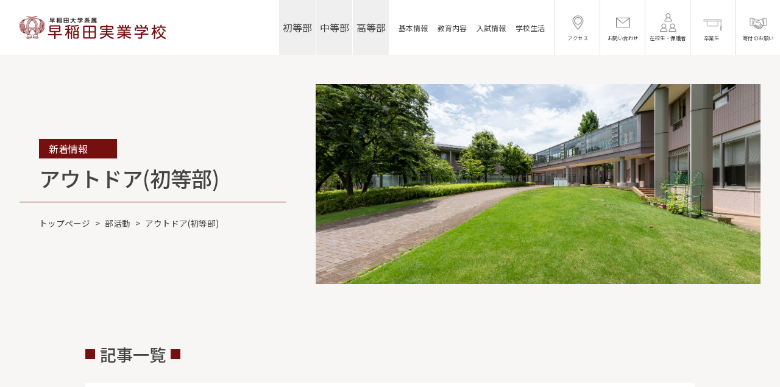

--- FILE ---
content_type: text/html; charset=UTF-8
request_url: https://www.wasedajg.ed.jp/blog-club/outdoor-e/
body_size: 40922
content:
<!DOCTYPE html>
<html dir="ltr" lang="ja" class="no-js">
<head>
	<meta charset="UTF-8">
	<meta name="viewport" content="width=device-width, initial-scale=1,user-scalable=no">
	<link rel="preconnect" href="https://fonts.googleapis.com">
	<link rel="preconnect" href="https://fonts.gstatic.com" crossorigin>
	<link href="https://fonts.googleapis.com/css2?family=Noto+Sans+JP:wght@100;300;400;500;700;900&family=Noto+Serif+JP:wght@200;400;500;700&family=Roboto+Condensed:wght@300;400;700&family=Roboto:wght@400;700&display=swap" rel="stylesheet">
	<script>(function(html){html.className = html.className.replace(/\bno-js\b/,'js')})(document.documentElement);</script>
<title>アウトドア(初等部)  |  早稲田実業学校</title>
	<style>img:is([sizes="auto" i], [sizes^="auto," i]) { contain-intrinsic-size: 3000px 1500px }</style>
	
		<!-- All in One SEO 4.8.3.2 - aioseo.com -->
	<meta name="robots" content="max-image-preview:large" />
	<link rel="canonical" href="https://www.wasedajg.ed.jp/blog-club/outdoor-e/" />
	<meta name="generator" content="All in One SEO (AIOSEO) 4.8.3.2" />
		<script type="application/ld+json" class="aioseo-schema">
			{"@context":"https:\/\/schema.org","@graph":[{"@type":"BreadcrumbList","@id":"https:\/\/www.wasedajg.ed.jp\/blog-club\/outdoor-e\/#breadcrumblist","itemListElement":[{"@type":"ListItem","@id":"https:\/\/www.wasedajg.ed.jp#listItem","position":1,"name":"\u30db\u30fc\u30e0","item":"https:\/\/www.wasedajg.ed.jp","nextItem":{"@type":"ListItem","@id":"https:\/\/www.wasedajg.ed.jp\/blog-club\/#listItem","name":"\u90e8\u6d3b\u52d5"}},{"@type":"ListItem","@id":"https:\/\/www.wasedajg.ed.jp\/blog-club\/#listItem","position":2,"name":"\u90e8\u6d3b\u52d5","item":"https:\/\/www.wasedajg.ed.jp\/blog-club\/","nextItem":{"@type":"ListItem","@id":"https:\/\/www.wasedajg.ed.jp\/blog-club\/outdoor-e\/#listItem","name":"\u30a2\u30a6\u30c8\u30c9\u30a2(\u521d\u7b49\u90e8)"},"previousItem":{"@type":"ListItem","@id":"https:\/\/www.wasedajg.ed.jp#listItem","name":"\u30db\u30fc\u30e0"}},{"@type":"ListItem","@id":"https:\/\/www.wasedajg.ed.jp\/blog-club\/outdoor-e\/#listItem","position":3,"name":"\u30a2\u30a6\u30c8\u30c9\u30a2(\u521d\u7b49\u90e8)","previousItem":{"@type":"ListItem","@id":"https:\/\/www.wasedajg.ed.jp\/blog-club\/#listItem","name":"\u90e8\u6d3b\u52d5"}}]},{"@type":"CollectionPage","@id":"https:\/\/www.wasedajg.ed.jp\/blog-club\/outdoor-e\/#collectionpage","url":"https:\/\/www.wasedajg.ed.jp\/blog-club\/outdoor-e\/","name":"\u30a2\u30a6\u30c8\u30c9\u30a2(\u521d\u7b49\u90e8) | \u65e9\u7a32\u7530\u5b9f\u696d\u5b66\u6821","inLanguage":"ja","isPartOf":{"@id":"https:\/\/www.wasedajg.ed.jp\/#website"},"breadcrumb":{"@id":"https:\/\/www.wasedajg.ed.jp\/blog-club\/outdoor-e\/#breadcrumblist"}},{"@type":"Organization","@id":"https:\/\/www.wasedajg.ed.jp\/#organization","name":"\u65e9\u7a32\u7530\u5b9f\u696d\u5b66\u6821","url":"https:\/\/www.wasedajg.ed.jp\/"},{"@type":"WebSite","@id":"https:\/\/www.wasedajg.ed.jp\/#website","url":"https:\/\/www.wasedajg.ed.jp\/","name":"\u65e9\u7a32\u7530\u5b9f\u696d\u5b66\u6821","inLanguage":"ja","publisher":{"@id":"https:\/\/www.wasedajg.ed.jp\/#organization"}}]}
		</script>
		<!-- All in One SEO -->

<script type="text/javascript">
/* <![CDATA[ */
window._wpemojiSettings = {"baseUrl":"https:\/\/s.w.org\/images\/core\/emoji\/15.1.0\/72x72\/","ext":".png","svgUrl":"https:\/\/s.w.org\/images\/core\/emoji\/15.1.0\/svg\/","svgExt":".svg","source":{"concatemoji":"https:\/\/www.wasedajg.ed.jp\/contents\/wp-includes\/js\/wp-emoji-release.min.js?ver=6.8.1"}};
/*! This file is auto-generated */
!function(i,n){var o,s,e;function c(e){try{var t={supportTests:e,timestamp:(new Date).valueOf()};sessionStorage.setItem(o,JSON.stringify(t))}catch(e){}}function p(e,t,n){e.clearRect(0,0,e.canvas.width,e.canvas.height),e.fillText(t,0,0);var t=new Uint32Array(e.getImageData(0,0,e.canvas.width,e.canvas.height).data),r=(e.clearRect(0,0,e.canvas.width,e.canvas.height),e.fillText(n,0,0),new Uint32Array(e.getImageData(0,0,e.canvas.width,e.canvas.height).data));return t.every(function(e,t){return e===r[t]})}function u(e,t,n){switch(t){case"flag":return n(e,"\ud83c\udff3\ufe0f\u200d\u26a7\ufe0f","\ud83c\udff3\ufe0f\u200b\u26a7\ufe0f")?!1:!n(e,"\ud83c\uddfa\ud83c\uddf3","\ud83c\uddfa\u200b\ud83c\uddf3")&&!n(e,"\ud83c\udff4\udb40\udc67\udb40\udc62\udb40\udc65\udb40\udc6e\udb40\udc67\udb40\udc7f","\ud83c\udff4\u200b\udb40\udc67\u200b\udb40\udc62\u200b\udb40\udc65\u200b\udb40\udc6e\u200b\udb40\udc67\u200b\udb40\udc7f");case"emoji":return!n(e,"\ud83d\udc26\u200d\ud83d\udd25","\ud83d\udc26\u200b\ud83d\udd25")}return!1}function f(e,t,n){var r="undefined"!=typeof WorkerGlobalScope&&self instanceof WorkerGlobalScope?new OffscreenCanvas(300,150):i.createElement("canvas"),a=r.getContext("2d",{willReadFrequently:!0}),o=(a.textBaseline="top",a.font="600 32px Arial",{});return e.forEach(function(e){o[e]=t(a,e,n)}),o}function t(e){var t=i.createElement("script");t.src=e,t.defer=!0,i.head.appendChild(t)}"undefined"!=typeof Promise&&(o="wpEmojiSettingsSupports",s=["flag","emoji"],n.supports={everything:!0,everythingExceptFlag:!0},e=new Promise(function(e){i.addEventListener("DOMContentLoaded",e,{once:!0})}),new Promise(function(t){var n=function(){try{var e=JSON.parse(sessionStorage.getItem(o));if("object"==typeof e&&"number"==typeof e.timestamp&&(new Date).valueOf()<e.timestamp+604800&&"object"==typeof e.supportTests)return e.supportTests}catch(e){}return null}();if(!n){if("undefined"!=typeof Worker&&"undefined"!=typeof OffscreenCanvas&&"undefined"!=typeof URL&&URL.createObjectURL&&"undefined"!=typeof Blob)try{var e="postMessage("+f.toString()+"("+[JSON.stringify(s),u.toString(),p.toString()].join(",")+"));",r=new Blob([e],{type:"text/javascript"}),a=new Worker(URL.createObjectURL(r),{name:"wpTestEmojiSupports"});return void(a.onmessage=function(e){c(n=e.data),a.terminate(),t(n)})}catch(e){}c(n=f(s,u,p))}t(n)}).then(function(e){for(var t in e)n.supports[t]=e[t],n.supports.everything=n.supports.everything&&n.supports[t],"flag"!==t&&(n.supports.everythingExceptFlag=n.supports.everythingExceptFlag&&n.supports[t]);n.supports.everythingExceptFlag=n.supports.everythingExceptFlag&&!n.supports.flag,n.DOMReady=!1,n.readyCallback=function(){n.DOMReady=!0}}).then(function(){return e}).then(function(){var e;n.supports.everything||(n.readyCallback(),(e=n.source||{}).concatemoji?t(e.concatemoji):e.wpemoji&&e.twemoji&&(t(e.twemoji),t(e.wpemoji)))}))}((window,document),window._wpemojiSettings);
/* ]]> */
</script>
<style id='wp-emoji-styles-inline-css' type='text/css'>

	img.wp-smiley, img.emoji {
		display: inline !important;
		border: none !important;
		box-shadow: none !important;
		height: 1em !important;
		width: 1em !important;
		margin: 0 0.07em !important;
		vertical-align: -0.1em !important;
		background: none !important;
		padding: 0 !important;
	}
</style>
<link rel='stylesheet' id='wp-block-library-css' href='https://www.wasedajg.ed.jp/contents/wp-includes/css/dist/block-library/style.min.css?ver=6.8.1' type='text/css' media='all' />
<style id='classic-theme-styles-inline-css' type='text/css'>
/*! This file is auto-generated */
.wp-block-button__link{color:#fff;background-color:#32373c;border-radius:9999px;box-shadow:none;text-decoration:none;padding:calc(.667em + 2px) calc(1.333em + 2px);font-size:1.125em}.wp-block-file__button{background:#32373c;color:#fff;text-decoration:none}
</style>
<style id='global-styles-inline-css' type='text/css'>
:root{--wp--preset--aspect-ratio--square: 1;--wp--preset--aspect-ratio--4-3: 4/3;--wp--preset--aspect-ratio--3-4: 3/4;--wp--preset--aspect-ratio--3-2: 3/2;--wp--preset--aspect-ratio--2-3: 2/3;--wp--preset--aspect-ratio--16-9: 16/9;--wp--preset--aspect-ratio--9-16: 9/16;--wp--preset--color--black: #000000;--wp--preset--color--cyan-bluish-gray: #abb8c3;--wp--preset--color--white: #ffffff;--wp--preset--color--pale-pink: #f78da7;--wp--preset--color--vivid-red: #cf2e2e;--wp--preset--color--luminous-vivid-orange: #ff6900;--wp--preset--color--luminous-vivid-amber: #fcb900;--wp--preset--color--light-green-cyan: #7bdcb5;--wp--preset--color--vivid-green-cyan: #00d084;--wp--preset--color--pale-cyan-blue: #8ed1fc;--wp--preset--color--vivid-cyan-blue: #0693e3;--wp--preset--color--vivid-purple: #9b51e0;--wp--preset--gradient--vivid-cyan-blue-to-vivid-purple: linear-gradient(135deg,rgba(6,147,227,1) 0%,rgb(155,81,224) 100%);--wp--preset--gradient--light-green-cyan-to-vivid-green-cyan: linear-gradient(135deg,rgb(122,220,180) 0%,rgb(0,208,130) 100%);--wp--preset--gradient--luminous-vivid-amber-to-luminous-vivid-orange: linear-gradient(135deg,rgba(252,185,0,1) 0%,rgba(255,105,0,1) 100%);--wp--preset--gradient--luminous-vivid-orange-to-vivid-red: linear-gradient(135deg,rgba(255,105,0,1) 0%,rgb(207,46,46) 100%);--wp--preset--gradient--very-light-gray-to-cyan-bluish-gray: linear-gradient(135deg,rgb(238,238,238) 0%,rgb(169,184,195) 100%);--wp--preset--gradient--cool-to-warm-spectrum: linear-gradient(135deg,rgb(74,234,220) 0%,rgb(151,120,209) 20%,rgb(207,42,186) 40%,rgb(238,44,130) 60%,rgb(251,105,98) 80%,rgb(254,248,76) 100%);--wp--preset--gradient--blush-light-purple: linear-gradient(135deg,rgb(255,206,236) 0%,rgb(152,150,240) 100%);--wp--preset--gradient--blush-bordeaux: linear-gradient(135deg,rgb(254,205,165) 0%,rgb(254,45,45) 50%,rgb(107,0,62) 100%);--wp--preset--gradient--luminous-dusk: linear-gradient(135deg,rgb(255,203,112) 0%,rgb(199,81,192) 50%,rgb(65,88,208) 100%);--wp--preset--gradient--pale-ocean: linear-gradient(135deg,rgb(255,245,203) 0%,rgb(182,227,212) 50%,rgb(51,167,181) 100%);--wp--preset--gradient--electric-grass: linear-gradient(135deg,rgb(202,248,128) 0%,rgb(113,206,126) 100%);--wp--preset--gradient--midnight: linear-gradient(135deg,rgb(2,3,129) 0%,rgb(40,116,252) 100%);--wp--preset--font-size--small: 13px;--wp--preset--font-size--medium: 20px;--wp--preset--font-size--large: 36px;--wp--preset--font-size--x-large: 42px;--wp--preset--spacing--20: 0.44rem;--wp--preset--spacing--30: 0.67rem;--wp--preset--spacing--40: 1rem;--wp--preset--spacing--50: 1.5rem;--wp--preset--spacing--60: 2.25rem;--wp--preset--spacing--70: 3.38rem;--wp--preset--spacing--80: 5.06rem;--wp--preset--shadow--natural: 6px 6px 9px rgba(0, 0, 0, 0.2);--wp--preset--shadow--deep: 12px 12px 50px rgba(0, 0, 0, 0.4);--wp--preset--shadow--sharp: 6px 6px 0px rgba(0, 0, 0, 0.2);--wp--preset--shadow--outlined: 6px 6px 0px -3px rgba(255, 255, 255, 1), 6px 6px rgba(0, 0, 0, 1);--wp--preset--shadow--crisp: 6px 6px 0px rgba(0, 0, 0, 1);}:where(.is-layout-flex){gap: 0.5em;}:where(.is-layout-grid){gap: 0.5em;}body .is-layout-flex{display: flex;}.is-layout-flex{flex-wrap: wrap;align-items: center;}.is-layout-flex > :is(*, div){margin: 0;}body .is-layout-grid{display: grid;}.is-layout-grid > :is(*, div){margin: 0;}:where(.wp-block-columns.is-layout-flex){gap: 2em;}:where(.wp-block-columns.is-layout-grid){gap: 2em;}:where(.wp-block-post-template.is-layout-flex){gap: 1.25em;}:where(.wp-block-post-template.is-layout-grid){gap: 1.25em;}.has-black-color{color: var(--wp--preset--color--black) !important;}.has-cyan-bluish-gray-color{color: var(--wp--preset--color--cyan-bluish-gray) !important;}.has-white-color{color: var(--wp--preset--color--white) !important;}.has-pale-pink-color{color: var(--wp--preset--color--pale-pink) !important;}.has-vivid-red-color{color: var(--wp--preset--color--vivid-red) !important;}.has-luminous-vivid-orange-color{color: var(--wp--preset--color--luminous-vivid-orange) !important;}.has-luminous-vivid-amber-color{color: var(--wp--preset--color--luminous-vivid-amber) !important;}.has-light-green-cyan-color{color: var(--wp--preset--color--light-green-cyan) !important;}.has-vivid-green-cyan-color{color: var(--wp--preset--color--vivid-green-cyan) !important;}.has-pale-cyan-blue-color{color: var(--wp--preset--color--pale-cyan-blue) !important;}.has-vivid-cyan-blue-color{color: var(--wp--preset--color--vivid-cyan-blue) !important;}.has-vivid-purple-color{color: var(--wp--preset--color--vivid-purple) !important;}.has-black-background-color{background-color: var(--wp--preset--color--black) !important;}.has-cyan-bluish-gray-background-color{background-color: var(--wp--preset--color--cyan-bluish-gray) !important;}.has-white-background-color{background-color: var(--wp--preset--color--white) !important;}.has-pale-pink-background-color{background-color: var(--wp--preset--color--pale-pink) !important;}.has-vivid-red-background-color{background-color: var(--wp--preset--color--vivid-red) !important;}.has-luminous-vivid-orange-background-color{background-color: var(--wp--preset--color--luminous-vivid-orange) !important;}.has-luminous-vivid-amber-background-color{background-color: var(--wp--preset--color--luminous-vivid-amber) !important;}.has-light-green-cyan-background-color{background-color: var(--wp--preset--color--light-green-cyan) !important;}.has-vivid-green-cyan-background-color{background-color: var(--wp--preset--color--vivid-green-cyan) !important;}.has-pale-cyan-blue-background-color{background-color: var(--wp--preset--color--pale-cyan-blue) !important;}.has-vivid-cyan-blue-background-color{background-color: var(--wp--preset--color--vivid-cyan-blue) !important;}.has-vivid-purple-background-color{background-color: var(--wp--preset--color--vivid-purple) !important;}.has-black-border-color{border-color: var(--wp--preset--color--black) !important;}.has-cyan-bluish-gray-border-color{border-color: var(--wp--preset--color--cyan-bluish-gray) !important;}.has-white-border-color{border-color: var(--wp--preset--color--white) !important;}.has-pale-pink-border-color{border-color: var(--wp--preset--color--pale-pink) !important;}.has-vivid-red-border-color{border-color: var(--wp--preset--color--vivid-red) !important;}.has-luminous-vivid-orange-border-color{border-color: var(--wp--preset--color--luminous-vivid-orange) !important;}.has-luminous-vivid-amber-border-color{border-color: var(--wp--preset--color--luminous-vivid-amber) !important;}.has-light-green-cyan-border-color{border-color: var(--wp--preset--color--light-green-cyan) !important;}.has-vivid-green-cyan-border-color{border-color: var(--wp--preset--color--vivid-green-cyan) !important;}.has-pale-cyan-blue-border-color{border-color: var(--wp--preset--color--pale-cyan-blue) !important;}.has-vivid-cyan-blue-border-color{border-color: var(--wp--preset--color--vivid-cyan-blue) !important;}.has-vivid-purple-border-color{border-color: var(--wp--preset--color--vivid-purple) !important;}.has-vivid-cyan-blue-to-vivid-purple-gradient-background{background: var(--wp--preset--gradient--vivid-cyan-blue-to-vivid-purple) !important;}.has-light-green-cyan-to-vivid-green-cyan-gradient-background{background: var(--wp--preset--gradient--light-green-cyan-to-vivid-green-cyan) !important;}.has-luminous-vivid-amber-to-luminous-vivid-orange-gradient-background{background: var(--wp--preset--gradient--luminous-vivid-amber-to-luminous-vivid-orange) !important;}.has-luminous-vivid-orange-to-vivid-red-gradient-background{background: var(--wp--preset--gradient--luminous-vivid-orange-to-vivid-red) !important;}.has-very-light-gray-to-cyan-bluish-gray-gradient-background{background: var(--wp--preset--gradient--very-light-gray-to-cyan-bluish-gray) !important;}.has-cool-to-warm-spectrum-gradient-background{background: var(--wp--preset--gradient--cool-to-warm-spectrum) !important;}.has-blush-light-purple-gradient-background{background: var(--wp--preset--gradient--blush-light-purple) !important;}.has-blush-bordeaux-gradient-background{background: var(--wp--preset--gradient--blush-bordeaux) !important;}.has-luminous-dusk-gradient-background{background: var(--wp--preset--gradient--luminous-dusk) !important;}.has-pale-ocean-gradient-background{background: var(--wp--preset--gradient--pale-ocean) !important;}.has-electric-grass-gradient-background{background: var(--wp--preset--gradient--electric-grass) !important;}.has-midnight-gradient-background{background: var(--wp--preset--gradient--midnight) !important;}.has-small-font-size{font-size: var(--wp--preset--font-size--small) !important;}.has-medium-font-size{font-size: var(--wp--preset--font-size--medium) !important;}.has-large-font-size{font-size: var(--wp--preset--font-size--large) !important;}.has-x-large-font-size{font-size: var(--wp--preset--font-size--x-large) !important;}
:where(.wp-block-post-template.is-layout-flex){gap: 1.25em;}:where(.wp-block-post-template.is-layout-grid){gap: 1.25em;}
:where(.wp-block-columns.is-layout-flex){gap: 2em;}:where(.wp-block-columns.is-layout-grid){gap: 2em;}
:root :where(.wp-block-pullquote){font-size: 1.5em;line-height: 1.6;}
</style>
<link rel='stylesheet' id='theme-style-css' href='https://www.wasedajg.ed.jp/contents/wp-content/themes/maintheme/style.css?ver=6.8.1' type='text/css' media='all' />
<link rel='stylesheet' id='slick-style-css' href='https://www.wasedajg.ed.jp/contents/wp-content/themes/maintheme/js/slick/slick.css?ver=6.8.1' type='text/css' media='all' />
<link rel='stylesheet' id='slick-theme-style-css' href='https://www.wasedajg.ed.jp/contents/wp-content/themes/maintheme/js/slick/slick-theme.css?ver=6.8.1' type='text/css' media='all' />
<link rel='stylesheet' id='slick-mycss-css' href='https://www.wasedajg.ed.jp/contents/wp-content/themes/maintheme/js/slick/mycss.css?ver=6.8.1' type='text/css' media='all' />
<link rel='stylesheet' id='remodal-style-css' href='https://www.wasedajg.ed.jp/contents/wp-content/themes/maintheme/js/remodal/remodal.css?ver=6.8.1' type='text/css' media='all' />
<link rel='stylesheet' id='remodal-default-css' href='https://www.wasedajg.ed.jp/contents/wp-content/themes/maintheme/js/remodal/remodal-default-theme.css?ver=6.8.1' type='text/css' media='all' />
<link rel='stylesheet' id='remodal-my-css' href='https://www.wasedajg.ed.jp/contents/wp-content/themes/maintheme/js/remodal/mycss.css?ver=6.8.1' type='text/css' media='all' />
<link rel='stylesheet' id='lightbox-style-css' href='https://www.wasedajg.ed.jp/contents/wp-content/themes/maintheme/js/lightbox/css/lightbox.css?ver=6.8.1' type='text/css' media='all' />
<link rel='stylesheet' id='aos-css' href='https://www.wasedajg.ed.jp/contents/wp-content/themes/maintheme/js/aos/aos.css?ver=6.8.1' type='text/css' media='all' />
<link rel='stylesheet' id='spmenu-css' href='https://www.wasedajg.ed.jp/contents/wp-content/themes/maintheme/js/spMenu/spmenu.css?ver=6.8.1' type='text/css' media='all' />
<link rel='stylesheet' id='googleSearch-css' href='https://www.wasedajg.ed.jp/contents/wp-content/themes/maintheme/css/googleSearch.css?ver=6.8.1' type='text/css' media='all' />
<link rel='stylesheet' id='common-style-css' href='https://www.wasedajg.ed.jp/contents/wp-content/themes/maintheme/css/common.css?ver=1769657267' type='text/css' media='all' />
<link rel='stylesheet' id='sub-style-css' href='https://www.wasedajg.ed.jp/contents/wp-content/themes/maintheme/css/sub.css?ver=1769657267' type='text/css' media='all' />
<!--[if lte IE 9]>
<script type="text/javascript" src="https://www.wasedajg.ed.jp/contents/wp-content/themes/maintheme/js/flexibility.js?ver=6.8.1" id="flexibility-js"></script>
<![endif]-->
<!--[if lt IE 9]>
<script type="text/javascript" src="https://www.wasedajg.ed.jp/contents/wp-content/themes/maintheme/js/html5.js?ver=3.7.3" id="twentysixteen-html5-js"></script>
<![endif]-->
<script type="text/javascript" id="jquery-core-js-extra">
/* <![CDATA[ */
var myvars = {"theme_uri":"https:\/\/www.wasedajg.ed.jp\/contents\/wp-content\/themes\/maintheme","ajaxUrl":"https:\/\/www.wasedajg.ed.jp\/contents\/wp-admin\/admin-ajax.php"};
/* ]]> */
</script>
<script type="text/javascript" src="https://www.wasedajg.ed.jp/contents/wp-includes/js/jquery/jquery.min.js?ver=3.7.1" id="jquery-core-js"></script>
<script type="text/javascript" src="https://www.wasedajg.ed.jp/contents/wp-includes/js/jquery/jquery-migrate.min.js?ver=3.4.1" id="jquery-migrate-js"></script>

		<!-- GA Google Analytics @ https://m0n.co/ga -->
		<script async src="https://www.googletagmanager.com/gtag/js?id=G-JY6VMZSQN9"></script>
		<script>
			window.dataLayer = window.dataLayer || [];
			function gtag(){dataLayer.push(arguments);}
			gtag('js', new Date());
			gtag('config', 'G-JY6VMZSQN9');
		</script>

	<link rel="apple-touch-icon" sizes="180x180" href="/contents/wp-content/uploads/fbrfg/apple-touch-icon.png">
<link rel="icon" type="image/png" sizes="32x32" href="/contents/wp-content/uploads/fbrfg/favicon-32x32.png">
<link rel="icon" type="image/png" sizes="16x16" href="/contents/wp-content/uploads/fbrfg/favicon-16x16.png">
<link rel="manifest" href="/contents/wp-content/uploads/fbrfg/site.webmanifest">
<link rel="mask-icon" href="/contents/wp-content/uploads/fbrfg/safari-pinned-tab.svg" color="#761010">
<link rel="shortcut icon" href="/contents/wp-content/uploads/fbrfg/favicon.ico">
<meta name="msapplication-TileColor" content="#761010">
<meta name="msapplication-config" content="/contents/wp-content/uploads/fbrfg/browserconfig.xml">
<meta name="theme-color" content="#ffffff"></head>

<body class="archive category category-outdoor-e category-37 wp-theme-maintheme">

	<svg class="SvgIcon">
<symbol id="svg-logo" viewBox="0 0 360 56">
	<g>
		<g>
			<path class="logo-svg-st0" d="M88.7373,43.7427h14.0347c0.4814,0,1.5183,0.0738,1.5183,1.3703c0,0.9258-0.2964,1.5179-1.5183,1.5179
				H88.7373v7.7396c0,0.5921-0.0369,1.5549-1.5179,1.5549c-1.2592,0-1.6294-0.5183-1.6294-1.5549V46.631H71.5183
				C70.8516,46.631,70,46.4826,70,45.1868c0-1.1111,0.5925-1.4441,1.5183-1.4441H85.59v-4.8514h-7.8134
				c-2.8144,0-3.9625-0.9997-3.9625-3.9617v-8.6285c0-2.999,1.1481-3.9617,3.9625-3.9617h18.8854
				c2.7402,0,3.9252,0.9251,3.9252,3.9617v8.6285c0,2.9251-1.0739,3.9617-3.9252,3.9617h-7.9245V43.7427z M97.4766,29.2639v-2.5184
				c0-1.1111-0.4814-1.6663-1.6294-1.6663h-17.367c-1.1481,0-1.6294,0.5552-1.6294,1.6663v2.5184H97.4766z M97.4766,31.7077H76.8507
				v2.8144c0,1.0742,0.4814,1.6663,1.6294,1.6663h17.367c1.1481,0,1.6294-0.5921,1.6294-1.6663V31.7077z"/>
			<path class="logo-svg-st0" d="M121.4687,30.7449h2.7775c0.7036,0,1.481,0.2591,1.481,1.4072c0,0.9997-0.5552,1.4072-1.481,1.4072h-2.7775
				v0.9627c0.8889,1.9624,2.0739,3.7402,3.4069,5.4066c1.185,1.5179,1.2219,1.5179,1.2219,2.0362
				c0,0.7782-0.6294,1.4072-1.2588,1.4072c-0.5556,0-0.9258-0.4814-1.2961-1.0366c-0.4445-0.5929-1.3703-2.2215-2.0739-3.6287
				v15.6638c0,0.4068,0,1.5549-1.4072,1.5549c-1.3699,0-1.4072-1.0366-1.4072-1.5549V39.262
				c-0.4072,1.0366-1.333,3.4065-2.7402,5.8879c-1.4068,2.4069-1.7775,2.5922-2.3699,2.5922c-0.7774,0-1.5179-0.7405-1.5179-1.6294
				c0-0.4814,0.0369-0.5183,1.4441-2.5183c2.9624-4.2216,4.5177-8.517,4.999-10.035h-4.5177c-0.4075,0-1.5183,0-1.5183-1.3703
				c0-1.3326,0.9258-1.4441,1.5183-1.4441h4.7026v-5.4435c-1.8882,0.333-4.147,0.5929-4.6657,0.5929
				c-1.333,0-1.333-1.3703-1.333-1.4818c0-1.185,0.7774-1.2588,1.5183-1.3326c2.5922-0.2591,5.2213-0.5183,7.4801-1.185
				c1.9255-0.556,2.1477-0.5929,2.4069-0.5929c0.8147,0,1.185,0.852,1.185,1.5187c0,0.7405-0.4072,1.0366-1.0369,1.2588
				c-0.9627,0.2961-1.9997,0.5921-2.7402,0.7405V30.7449z M129.5044,28.9302c0.4075,0.852,1.7033,3.518,1.7033,4.1847
				c0,0.9258-0.8516,1.3703-1.5921,1.3703c-0.8516,0-0.9627-0.2961-1.6294-1.8886c-0.4814-1.185-0.7405-1.6294-1.481-3.222
				c-0.1853-0.3699-0.3333-0.7405-0.3333-1.1104c0-1.1111,1.2961-1.2596,1.481-1.2596
				C128.5047,27.0047,128.6897,27.3384,129.5044,28.9302z M142.4649,24.4494c-4.3323,0.8151-10.5905,1.2596-14.4046,1.2596
				c-0.5925,0-1.7033,0-1.7033-1.481c0-1.2596,0.9997-1.2965,1.5179-1.2965c3.8514-0.0738,6.5174-0.1107,10.702-0.5921
				c0.8885-0.1115,5.184-0.9627,5.5173-0.9627c0.6294,0,1.2961,0.333,1.2961,1.5918
				C145.3904,23.8204,144.761,24.0057,142.4649,24.4494z M129.4302,54.4075c0,0.2961,0,1.5549-1.3699,1.5549
				c-1.4441,0-1.4441-1.2219-1.4441-1.5549V36.7436c0-0.333,0-1.5549,1.4072-1.5549c1.4068,0,1.4068,1.2219,1.4068,1.5549V54.4075z
				 M145.6126,51.5931c0,2.5553-1.0369,3.4065-3.4438,3.4065h-6.2213c-2.4438,0-3.4065-0.8513-3.4065-3.4065V38.8175
				c0-2.5183,0.9258-3.4434,3.4065-3.4434h6.2213c2.4069,0,3.4438,0.8512,3.4438,3.4434V51.5931z M136.9476,28.1528
				c0.0742,0.1484,1.2592,3.518,1.2592,4.4807c0,0.9258-0.9258,1.2957-1.5556,1.2957c-0.9627,0-1.0739-0.4068-1.5921-2.2215
				c-0.4445-1.6294-0.5556-1.8517-1.0739-3.3327c-0.1111-0.2961-0.2222-0.5921-0.2222-0.9258c0-1.185,1.3703-1.2219,1.7033-1.2219
				C136.244,26.2273,136.4662,26.8571,136.9476,28.1528z M142.7244,43.965v-4.703c0-0.7774-0.3333-1.2219-1.185-1.2219h-5.0732
				c-0.7778,0-1.185,0.3699-1.185,1.2219v4.703H142.7244z M142.7244,46.3349h-7.4432v4.8137c0,0.7405,0.3333,1.185,1.185,1.185
				h5.0732c0.8885,0,1.185-0.4445,1.185-1.185V46.3349z M146.5754,27.1162c0,0.8513-1.481,3.9994-1.9997,5.0359
				c-0.9258,1.8886-1.2219,2.1846-1.9624,2.1846c-0.6667,0-1.5925-0.3699-1.5925-1.3326c0-0.4814,0.2222-0.8889,0.8889-2.0739
				c0.4814-0.9258,1.3699-2.7406,1.8144-4.0363c0.1853-0.4814,0.4075-1.1111,1.2961-1.1111
				C145.8718,25.7828,146.5754,26.3757,146.5754,27.1162z"/>
			<path class="logo-svg-st0" d="M187.9718,50.112c0,3.6287-1.3334,4.8137-4.7776,4.8137h-21.6994c-3.4438,0-4.7772-1.185-4.7772-4.8137
				V27.8198c0-3.5918,1.3334-4.7768,4.7772-4.7768h21.6994c3.4073,0,4.7776,1.1473,4.7776,4.7768V50.112z M170.7524,37.1512V25.9312
				h-8.7762c-1.6663,0-2.185,0.8882-2.185,2.1846v9.0353H170.7524z M170.7524,40.0394h-10.9612v9.7389
				c0,1.4072,0.6298,2.2223,2.185,2.2223h8.7762V40.0394z M173.7887,37.1512h11.0719v-9.0353c0-1.3334-0.5552-2.1846-2.2215-2.1846
				h-8.8504V37.1512z M173.7887,40.0394v11.9612h8.8504c1.6663,0,2.2215-0.8889,2.2215-2.2223v-9.7389H173.7887z"/>
			<path class="logo-svg-st0" d="M230.5525,42.4463c0.333,0,1.5556,0,1.5556,1.2965c0,1.3334-1.185,1.3334-1.5556,1.3334h-12.5164
				c1.0373,1.5179,2.7406,3.9248,7.5912,6.1094c1.3703,0.5929,2.2592,0.852,4.9252,1.5187c0.4445,0.1107,1.2588,0.2961,1.2588,1.2588
				c0,0.2591-0.1107,1.8147-1.5549,1.8147c-1.1481,0-11.5168-2.4814-15.4416-10.4802c-3.6664,8.221-14.5534,10.3687-15.1455,10.3687
				c-1.0742,0-1.5556-1.0735-1.5556-1.814c0-0.9635,0.7774-1.185,1.2588-1.3334c4.037-1.1111,6.1471-1.7033,8.8508-3.6287
				c1.8147-1.3334,2.7398-2.5553,3.4065-3.8141h-12.3311c-0.2961,0-1.5179,0-1.5179-1.2965c0-1.185,0.9258-1.3334,1.5179-1.3334
				h13.4053c0.2961-1.1473,0.3699-1.8509,0.4814-3.4803h-10.2572c-0.2968,0-1.4818,0-1.4818-1.2219
				c0-1.0373,0.7782-1.2226,1.4818-1.2226h10.3679v-3.2581h-9.7389c-0.333,0-1.5179,0-1.5179-1.2965
				c0-1.2957,1.1481-1.2957,1.5179-1.2957h9.7389v-1.6294c0-0.5183,0.0746-1.4441,1.5187-1.4441
				c1.1104,0,1.5179,0.5183,1.5179,1.4441v1.6294h9.9612c0.3337,0,1.5179,0,1.5179,1.2957c0,1.2965-1.1842,1.2965-1.5179,1.2965
				h-9.9612v3.2581h10.5909c0.2591,0,1.481,0,1.481,1.2226c0,0.9627-0.7036,1.2219-1.481,1.2219H216.259
				c-0.1115,1.1481-0.2591,2.3699-0.4814,3.4803H230.5525z M227.1091,24.1903c3.0728,0,4.0732,0.8889,4.0732,4.074v2.5545
				c0,0.4814-0.0369,1.5556-1.4818,1.5556c-1.1473,0-1.6287-0.4075-1.6287-1.5556v-2.3323c0-1.2965-0.7413-1.5925-1.5925-1.5925
				H203.335c-1.0735,0-1.5925,0.5183-1.5925,1.5925v2.3323c0,0.4075,0,1.5556-1.4441,1.5556c-1.1473,0-1.5918-0.4445-1.5918-1.5556
				v-2.5545c0-3.0735,0.8882-4.074,4.0732-4.074h10.5163V22.524c0-0.3699,0-1.4072,1.5187-1.4072
				c1.1473,0,1.6664,0.4075,1.6664,1.4072v1.6663H227.1091z"/>
			<path class="logo-svg-st0" d="M252.6933,26.894v-4.2216c0-0.6667,0.1476-1.5556,1.4441-1.5556c1.4441,0,1.4441,1.1481,1.4441,1.5556v4.2216
				h3.7402v-4.2216c0-0.6298,0.1476-1.5556,1.481-1.5556c1.4441,0,1.4441,1.1481,1.4441,1.5556v4.2216h3.1474
				c-0.1476-0.1484-0.333-0.3337-0.333-0.7774c0-0.2222,0.0739-0.4445,0.2222-0.6298c0.9997-1.4072,1.1112-1.5556,2.0739-3.1105
				c0.1845-0.3337,0.4445-0.6667,1.2219-0.6667c0.9628,0,1.5925,0.5552,1.5925,1.185c0,0.852-2.037,3.518-2.4445,3.9994h5.3328
				c0.5921,0,1.5548,0.1853,1.5548,1.2588c0,0.852-0.7036,1.2588-1.5548,1.2588h-7.6658c-0.5183,1.8147-0.7036,2.3699-1.185,3.7033
				h7.5912c0.4814,0,1.4072,0.1484,1.4072,1.2588c0,1.2226-1.185,1.2226-1.4072,1.2226h-12.8494v2.4438h11.739
				c0.5552,0,1.4072,0.1853,1.4072,1.2219c0,1.0366-0.9258,1.185-1.4072,1.185h-11.739v2.666h14.1089
				c0.629,0,1.5548,0.1853,1.5548,1.2596c0,1.2588-1.185,1.2588-1.5548,1.2588h-12.1089c1.8886,1.6294,5.4058,4.3693,10.5164,5.7765
				c1.9624,0.556,2.5553,0.7405,2.5553,1.7409c0,0.629-0.3706,1.6663-1.5556,1.6663c-1.1481,0-7.9611-2.1477-13.5161-7.8511v7.4436
				c0,0.7405-0.1853,1.5549-1.481,1.5549c-1.4072,0-1.4441-0.9997-1.4441-1.5549v-7.4436c-1.5556,1.5925-3.851,3.5549-6.4431,4.9998
				c-2.4445,1.3326-6.2586,2.8882-7.1467,2.8882c-1.2596,0-1.5187-1.2965-1.5187-1.7409c0-0.8882,0.1484-0.9251,2.9628-1.814
				c4.1101-1.2965,6.9245-2.8513,10.1088-5.6657h-12.2196c-0.556,0-1.5187-0.1484-1.5187-1.2588
				c0-1.2596,1.2965-1.2596,1.5187-1.2596h14.2566v-2.666h-11.8128c-0.4445,0-1.3703-0.1484-1.3703-1.2219
				c0-0.7405,0.4814-1.185,1.3703-1.185h11.8128v-2.4438h-12.924c-0.5552,0-1.4441-0.1484-1.4441-1.2596
				c0-1.2219,1.185-1.2219,1.4441-1.2219h7.5912c-0.2591-0.9997-0.9628-2.8882-1.2957-3.7033h-7.6281
				c-0.7036,0-1.5187-0.2591-1.5187-1.2588c0-0.6667,0.3337-1.2588,1.5187-1.2588h5.1843c-0.7782-1.3334-0.8889-1.5187-1.7778-2.9997
				c-0.1484-0.2222-0.333-0.5552-0.333-0.8513c0-0.8151,0.7774-1.3334,1.5179-1.3334c0.5929,0,0.8889,0.2961,1.1111,0.5921
				c1.6294,2.4445,2.1108,3.185,2.1108,3.7771c0,0.4075-0.2968,0.7036-0.3706,0.8151H252.6933z M261.2473,33.1149
				c0.5183-1.1111,1.1111-3.3696,1.185-3.7033h-9.8873c0.0738,0.2968,0.5929,1.7409,0.6298,1.8147
				c0.4445,1.4072,0.4814,1.5556,0.5921,1.8886H261.2473z"/>
			<path class="logo-svg-st0" d="M315.6784,42.6316c0.4076,0,1.5549,0,1.5549,1.4072c0,1.3703-1.0366,1.4072-1.5549,1.4072h-13.7383v5.9618
				c0,2.8882-0.9628,3.9994-3.9994,3.9994h-3.7772c-1.2588,0-1.7032,0-2.0362-0.2222c-0.4445-0.333-0.6667-0.9627-0.6667-1.481
				c0-1.481,1.0735-1.481,1.5179-1.481c0.0738,0,3.7033,0.0738,3.8141,0.0738c1.1111,0,1.9624-0.1853,1.9624-1.8517v-4.999h-14.4042
				c-0.3706,0-1.5556,0-1.5556-1.4072c0-1.3703,1.1111-1.4072,1.5556-1.4072h14.4042v-1.7033c0-0.7405,0.4076-1.2957,1.4818-1.1481
				c1.9255-0.8143,5.332-2.8513,5.332-3.2958c0-0.333-0.2591-0.333-0.7405-0.333h-14.7749c-0.3706,0-1.4072,0-1.4072-1.3703
				c0-0.8889,0.5552-1.3703,1.4441-1.3703h17.4785c1.2588,0,2.8882,0,2.8882,1.8517c0,1.481-1.2588,2.4069-3.2589,3.7033
				c-2.0739,1.3326-3.7033,2.1108-5.2581,2.8882v0.7774H315.6784z M307.4205,27.3384c0.9997-1.6294,1.5179-2.6668,2.1477-3.9994
				c0.852-1.7409,0.9997-2.0739,1.8517-2.0739c0.5921,0,1.7402,0.3706,1.7402,1.4072c0,0.8889-1.6664,3.5918-2.3699,4.6661h1.9255
				c3.4442,0,3.5926,2.4069,3.5926,3.9248v3.0366c0,0.4814,0,1.5179-1.4818,1.5179c-1.2957,0-1.6664-0.5183-1.6664-1.5179v-2.7406
				c0-1.0735-0.4814-1.5918-1.5549-1.5918h-22.9958c-1.0742,0-1.5556,0.5552-1.5556,1.5918v2.7406
				c0,0.5183-0.0369,1.5556-1.481,1.5556c-1.1481,0-1.6664-0.3706-1.6664-1.5187v-3.0735c0-2.999,1.185-3.9248,3.9625-3.9248h2.1477
				c-0.4445-0.1484-0.519-0.3337-1.4072-1.9255c-0.1484-0.2968-0.9627-1.6294-1.1111-1.8517
				c-0.1107-0.1853-0.3706-0.5929-0.3706-0.9627c0-0.7782,0.9258-1.2965,1.704-1.2965c0.8513,0,1.2219,0.556,2.0362,1.8886
				c0.4445,0.7405,1.2965,2.1846,1.2965,2.8144c0,0.4814-0.2968,1.0742-1.2965,1.3334H307.4205z M300.5698,22.4132
				c0.6667,1.185,1.4441,2.5184,1.4441,3.2589c0,1.1473-1.2588,1.3695-1.7033,1.3695c-0.8143,0-0.852-0.1476-2.0739-2.3699
				c-0.9997-1.8509-1.1104-2.0731-1.1104-2.4069c0-0.9258,1.185-1.2957,1.5918-1.2957
				C299.644,20.9691,299.7924,21.1168,300.5698,22.4132z"/>
			<path class="logo-svg-st0" d="M333.6714,54.4813c0,0.556-0.1107,1.5187-1.3703,1.5187c-0.9997,0-1.5179-0.3337-1.5179-1.5187V38.9659
				c-0.7405,2.2954-1.7778,4.4807-2.4438,5.7395c-0.7405,1.3703-1.1111,1.8886-1.8147,1.8886c-0.852,0-1.5556-0.8151-1.5556-1.7033
				c0-0.5183,0.0377-0.556,1.4449-2.7037c2.5545-3.9617,3.7026-8.3317,4.2578-10.7386h-3.7395c-0.4075,0-1.5187,0-1.5187-1.4072
				c0-1.2588,0.8151-1.4441,1.5187-1.4441h3.851v-5.9987c0-0.519,0.0369-1.5187,1.3703-1.5187c0.8143,0,1.5179,0.1853,1.5179,1.5187
				v5.9987h2.9997c0.5183,0,1.4441,0.0738,1.4441,1.4072c0,1.2219-0.7036,1.4441-1.4441,1.4441h-2.9997v1.5179
				c1.0373,2.4445,2.2961,4.5922,3.7033,6.4062c1.3326,1.6663,1.3326,1.6663,1.3326,2.1485c0,0.7405-0.6659,1.481-1.4072,1.481
				c-0.629,0-0.9627-0.4075-1.481-1.2219c-0.4445-0.7036-1.5549-2.7406-2.1477-4.1109V54.4813z M352.2611,38.8175
				c0.2961-0.8143,0.5552-1.3703,1.4441-1.3703c0.7405,0,1.6294,0.4814,1.6294,1.2596c0,0.629-1.1481,4.3693-4.8145,9.2575
				c2.7036,2.2954,5.9248,3.8141,8.1472,4.4808C359.5186,52.7042,360,52.9634,360,53.8146c0,0.4445-0.2222,1.8886-1.5918,1.8886
				c-1.1481,0-6.2955-2.2954-9.8873-5.5911c-3.7033,3.4434-9.2206,5.6657-10.3687,5.6657c-1.185,0-1.6295-1.0742-1.6295-1.7778
				c0-0.8513,0.5183-1.1481,1.5556-1.481c3.0735-0.9627,5.9987-2.4069,8.4055-4.5546c-3.0735-3.8517-4.7768-8.3694-4.7768-9.2952
				c0-0.8882,0.9258-1.2588,1.5556-1.2588c0.8882,0,1.185,0.5929,1.4072,1.2219c1.7402,4.5922,2.999,6.2586,3.8141,7.2213
				C350.1503,43.7427,351.3722,41.3359,352.2611,38.8175z M344.4846,33.4855c-1.1481,1.3326-4.0363,4.2954-5.2582,4.2954
				c-0.7782,0-1.5556-0.8889-1.5556-1.6663c0-0.5929,0.0369-0.5929,1.9255-2.0739c1.4441-1.1111,2.5922-2.4438,3.6288-3.6664
				c0.2222-0.2961,0.5559-0.6659,1.1481-0.6659c0.8151,0,1.5925,0.7405,1.5925,1.4072
				C345.9656,31.5969,345.9656,31.7446,344.4846,33.4855z M358.3336,25.5606c0.3706,0,1.4441,0,1.4441,1.4072
				c0,1.3334-0.9258,1.4072-1.4441,1.4072H339.115c-0.4076,0-1.4072,0-1.4072-1.4072c0-1.3703,0.9258-1.4072,1.4072-1.4072h7.8873
				v-3.1105c0-0.5921,0.1484-1.4072,1.4449-1.4072c1.0366,0,1.7032,0.2222,1.7032,1.4072v3.1105H358.3336z M354.7787,31.0779
				c1.6294,1.7409,3.222,2.9628,4.3323,3.8148c0.4075,0.333,0.7036,0.5921,0.7036,1.185c0,0.8882-0.7774,1.6663-1.5179,1.6663
				c-0.9627,0-2.9621-1.9262-3.9256-2.8513c-0.9997-0.9258-3.1843-2.9997-3.1843-3.8517c0-0.7405,0.7405-1.4441,1.7032-1.4441
				C353.4084,29.5969,353.5569,29.7453,354.7787,31.0779z"/>
		</g>
		<g>
			<path class="logo-svg-st1" d="M81.3076,11.4756h5.1016c0.2671,0,0.7168,0.0283,0.7168,0.6465c0,0.4639-0.1406,0.731-0.7168,0.731h-5.1016
				v2.6558c0,0.3516-0.0703,0.731-0.7168,0.731c-0.604,0-0.7866-0.2251-0.7866-0.731V12.853h-5.0874
				C74.478,12.853,74,12.8247,74,12.1924c0-0.478,0.1685-0.7168,0.7168-0.7168h5.0874V9.9019h-2.8389
				c-1.0542,0-1.5601-0.3516-1.5601-1.5601V4.9971c0-1.2085,0.4917-1.5742,1.5601-1.5742h7.2373
				c1.0542,0,1.5742,0.3516,1.5742,1.5742v3.3447c0,1.2085-0.52,1.5601-1.5742,1.5601h-2.895V11.4756z M84.2729,6.0649V5.2642
				c0-0.3516-0.1685-0.5483-0.5479-0.5483h-6.3242c-0.3936,0-0.5479,0.2251-0.5479,0.5483v0.8008H84.2729z M84.2729,7.2036H76.853
				v0.8711c0,0.3511,0.1685,0.5479,0.5479,0.5479h6.3242c0.3794,0,0.5479-0.1826,0.5479-0.5479V7.2036z"/>
			<path class="logo-svg-st1" d="M94.6426,6.6133h0.8711c0.4355,0,0.6743,0.2388,0.6743,0.6602c0,0.4077-0.1963,0.689-0.6743,0.689h-0.8711
				v0.3232c0.2529,0.4634,0.5195,0.9697,1.2646,1.8828c0.4639,0.5625,0.4639,0.5762,0.4639,0.7871
				c0,0.3936-0.2954,0.6465-0.5483,0.6465c-0.2388,0-0.4355-0.0703-1.1802-1.4756v5.3823c0,0.2393-0.0142,0.731-0.6606,0.731
				c-0.5762,0-0.6748-0.3794-0.6748-0.731v-4.7358c-0.3511,0.9136-0.7168,1.5601-0.9556,1.9536
				c-0.2949,0.4775-0.4214,0.6465-0.7168,0.6465c-0.3652,0-0.7163-0.3516-0.7163-0.7593c0-0.2388,0.084-0.3936,0.2666-0.6323
				c1.04-1.4194,1.5742-2.5996,2.0518-4.019h-1.4053c-0.2388,0-0.7305-0.0283-0.7305-0.6748c0-0.5762,0.3794-0.6743,0.7305-0.6743
				h1.4756V4.8564c-0.4917,0.0703-1.1943,0.1685-1.5034,0.1685c-0.6187,0-0.6187-0.604-0.6187-0.7026
				c0-0.562,0.3794-0.604,0.7026-0.6323c0.9697-0.084,1.8271-0.1685,2.6982-0.4072c0.8154-0.2251,0.8296-0.2251,0.9419-0.2251
				c0.3936,0,0.562,0.4077,0.562,0.731c0,0.3936-0.1123,0.5762-1.4473,0.8433V6.6133z M97.8184,6.0371
				c0.1548,0.3232,0.5903,1.2505,0.5903,1.5459c0,0.4214-0.4077,0.6465-0.7588,0.6465c-0.4219,0-0.4922-0.1831-0.7168-0.7729
				c-0.1265-0.3232-0.3652-0.8574-0.5059-1.1523c-0.0562-0.1406-0.1265-0.2812-0.1265-0.4497c0-0.5625,0.6885-0.6045,0.7305-0.6045
				C97.4248,5.25,97.5234,5.4326,97.8184,6.0371z M102.4277,4.5054c-1.7285,0.2949-4.2017,0.4355-5.2837,0.4355
				c-0.2109,0-0.7593,0-0.7593-0.689c0-0.604,0.4497-0.6182,0.7026-0.6182c3.2183-0.0845,3.668-0.1543,5.79-0.5342
				c0.1548-0.0278,0.2671-0.0278,0.2812-0.0278c0.6182,0,0.6182,0.6182,0.6182,0.7588
				C103.7769,4.2661,103.3975,4.3364,102.4277,4.5054z M97.7622,15.5229c0,0.1406,0,0.731-0.6606,0.731
				c-0.6743,0-0.6743-0.5762-0.6743-0.731V9.1006c0-0.1406,0-0.731,0.6602-0.731c0.6748,0,0.6748,0.5903,0.6748,0.731V15.5229z
				 M103.8052,14.4829c0,0.998-0.3652,1.4194-1.4194,1.4194h-2.2202c-0.9839,0-1.4194-0.3652-1.4194-1.4194V9.8735
				c0-1.082,0.4634-1.4194,1.4194-1.4194h2.2202c0.9976,0,1.4194,0.3652,1.4194,1.4194V14.4829z M100.6289,5.8262
				c0.0562,0.1548,0.436,1.2227,0.436,1.5879c0,0.52-0.52,0.6323-0.7451,0.6323c-0.4497,0-0.52-0.2246-0.7026-0.8853
				c-0.1406-0.52-0.1685-0.5903-0.3794-1.1802c-0.042-0.1265-0.0845-0.2393-0.0845-0.3799c0-0.5762,0.6323-0.5762,0.8291-0.5762
				C100.3481,5.0249,100.4746,5.3906,100.6289,5.8262z M102.4561,11.6162v-1.4897c0-0.1685-0.0562-0.3936-0.3936-0.3936h-1.6304
				c-0.2666,0-0.3931,0.1406-0.3931,0.3936v1.4897H102.4561z M102.4561,12.7266h-2.417V14.23c0,0.3091,0.1543,0.3936,0.3931,0.3936
				h1.6304c0.2949,0,0.3936-0.1548,0.3936-0.3936V12.7266z M104.1704,5.4185c0,0.3794-0.4917,1.4756-0.6885,1.8975
				c-0.3652,0.7588-0.4917,0.9136-0.8574,0.9136c-0.2246,0-0.7446-0.1128-0.7446-0.6328c0-0.1685,0.042-0.2529,0.4355-1.0537
				c0.1968-0.4077,0.3936-0.8853,0.5059-1.2085c0.0703-0.2393,0.1689-0.5342,0.6045-0.5342
				C103.833,4.8003,104.1704,5.0674,104.1704,5.4185z"/>
			<path class="logo-svg-st1" d="M120.8638,14.0054c0,1.3911-0.5479,1.8408-1.8408,1.8408h-8.3198c-1.2646,0-1.8408-0.4214-1.8408-1.8408
				V5.4746c0-1.4189,0.5762-1.8408,1.8408-1.8408h8.3198c1.2646,0,1.8408,0.4219,1.8408,1.8408V14.0054z M114.104,8.9458V5.0112
				h-3.0493c-0.5762,0-0.7026,0.3369-0.7026,0.7163v3.2183H114.104z M114.104,10.3091h-3.752v3.4292
				c0,0.4497,0.1826,0.7168,0.7026,0.7168h3.0493V10.3091z M115.5518,8.9458h3.8086V5.7275c0-0.3931-0.1548-0.7163-0.7026-0.7163
				h-3.106V8.9458z M115.5518,10.3091v4.146h3.106c0.5479,0,0.7026-0.3096,0.7026-0.7168v-3.4292H115.5518z"/>
			<path class="logo-svg-st1" d="M126.146,7.9062c-0.1968,0-0.8013-0.0142-0.8013-0.7168c0-0.5059,0.2529-0.7588,0.8013-0.7588h4.9888V3.7461
				c0-0.4214,0.1968-0.7168,0.731-0.7168s0.8291,0.1689,0.8291,0.7168v2.6846h5.1577c0.2388,0,0.7866,0.042,0.7866,0.7163
				c0,0.52-0.2529,0.7593-0.7866,0.7593h-4.8906c0.604,2.6982,1.5879,4.8062,4.9609,6.5488
				c0.2666,0.1401,0.5337,0.2949,0.5337,0.7168c0,0.4775-0.4072,0.8711-0.8008,0.8711c-0.5625,0-2.0659-1.0679-2.9512-1.9111
				c-1.4756-1.4053-2.2627-2.9512-2.6704-4.1602c-1.1104,3.064-2.6982,4.3008-4.0049,5.2002
				c-0.5483,0.3794-1.2793,0.8994-1.7007,0.8994c-0.4917,0-0.7871-0.5063-0.7871-0.8716c0-0.3794,0.1968-0.5342,0.5762-0.731
				c2.4595-1.2363,4.3428-3.1338,4.8906-6.5625H126.146z"/>
			<path class="logo-svg-st1" d="M154.9961,11.1382c0.1685,0,0.7305,0,0.7305,0.6748c0,0.6465-0.4917,0.6743-0.7305,0.6743h-5.0034v2.0098
				c0,1.6021-0.7446,1.6021-2.4028,1.6021c-0.2671,0-1.1665,0-1.335-0.042c-0.436-0.0845-0.4922-0.6045-0.4922-0.7588
				c0-0.689,0.5483-0.689,0.7026-0.689c0.0703,0,1.0825,0.0283,1.2793,0.0283c0.4492,0,0.7163-0.0562,0.7163-0.6606v-1.4897h-5.1997
				c-0.1685,0-0.7305,0-0.7305-0.6743c0-0.6187,0.4497-0.6748,0.7305-0.6748h5.1997v-0.4917c0-0.4219,0.2954-0.478,0.5483-0.4639
				c0.7168-0.3091,1.7988-0.9136,1.7988-1.0679c0-0.1123-0.1123-0.1123-0.2529-0.1123h-5.1577c-0.1685,0-0.6465,0-0.6465-0.6328
				c0-0.52,0.3794-0.6465,0.6606-0.6465h6.6753c0.52,0,1.1665,0,1.1665,0.7451c0,0.6606-0.5059,1.0117-1.1245,1.4053
				c-0.8008,0.52-1.3066,0.7588-2.1362,1.1382v0.1265H154.9961z M148.897,5.3062c-0.1548-0.0845-0.3799-0.5479-0.5342-0.8433
				c-0.3516-0.7026-0.3936-0.7871-0.3936-0.9556c0-0.3936,0.4917-0.5903,0.8291-0.5903c0.4077,0,0.52,0.1968,0.7588,0.6323
				c0.4922,0.8716,0.4922,1.04,0.4922,1.1948c0,0.1685-0.0283,0.4072-0.4077,0.562h2.2065c0.2104-0.3374,0.4917-0.8291,0.7588-1.4194
				c0.3232-0.6743,0.4072-0.8574,0.8291-0.8574c0.3232,0,0.8433,0.1831,0.8433,0.6328c0,0.3652-0.5483,1.2505-0.8154,1.644h0.5483
				c1.3491,0,1.3491,1.1943,1.3491,1.5742v1.082c0,0.2104,0,0.7305-0.6885,0.7305c-0.6045,0-0.8013-0.2104-0.8013-0.7163V7.0908
				c0-0.3232-0.1543-0.5059-0.5059-0.5059h-8.4321c-0.4214,0-0.5059,0.2529-0.5059,0.5059v0.8716
				c0,0.2246-0.0142,0.7305-0.6885,0.7305c-0.5483,0-0.7871-0.1826-0.7871-0.7163V6.8804c0-1.1665,0.4497-1.5742,1.5601-1.5742
				h0.4775c-0.0981-0.1123-0.3936-0.7026-0.4634-0.8149c-0.3657-0.6045-0.4077-0.6748-0.4077-0.8433
				c0-0.3652,0.4497-0.6187,0.8149-0.6187c0.4077,0,0.5762,0.2534,0.8716,0.7451c0.1826,0.3091,0.4775,0.8291,0.4775,1.124
				c0,0.2393-0.1265,0.3516-0.1968,0.4077H148.897z"/>
			<path class="logo-svg-st1" d="M167.0234,15.4385c0,0.1689,0,0.7451-0.7026,0.7451c-0.6323,0-0.7871-0.3091-0.7871-0.7451v-4.2158
				c-0.9834,0.042-1.7847,0.0845-2.7261,0.1265c-1.6865,0.0703-2.2905,0.0845-2.3892,0.0845c-0.1968,0-0.7168,0-0.7168-0.731
				c0-0.6743,0.4639-0.6885,0.731-0.6885c0.8711-0.0283,1.4194-0.0283,2.6138-0.0425c0.5342-0.0137,0.9414-0.0278,1.2646-0.042
				c0.0986-0.0845,0.127-0.0981,0.3374-0.2949c-1.0117-0.7588-1.7988-1.3633-2.5015-1.7568
				c-0.7729-0.4355-0.8994-0.5762-0.8994-0.8711c0-0.3516,0.2954-0.7168,0.6885-0.7168c0.2954,0,0.7031,0.2671,1.4058,0.7168
				c0.4355-0.478,1.0259-1.3774,1.3066-1.8413c-0.6323,0.0142-1.6582,0.0283-2.3047,0.0425
				c-0.3652,0.0137-0.6885,0.0137-0.8574,0.0137c-0.6885,0-1.1802,0-1.1802-0.7163c0-0.6465,0.4072-0.6465,1.124-0.6465
				c2.6279,0,5.2559-0.0425,7.856-0.3374c0.3652-0.042,2.1641-0.3516,2.2769-0.3516c0.5898,0,0.6323,0.6187,0.6323,0.7451
				c0,0.4497-0.2109,0.5762-0.6465,0.6465c-1.3213,0.2388-2.4312,0.3794-5.1997,0.5337c-0.5762,0.9136-1.1807,1.8271-1.9253,2.6279
				c0.3511,0.2393,0.4214,0.2954,1.2363,0.9419c1.3491-1.3916,1.3916-1.4478,2.5298-2.9233c0.2812-0.3511,0.4355-0.562,0.7871-0.562
				c0.3936,0,0.8149,0.2949,0.8149,0.7026c0,0.1968-0.0845,0.3374-0.3374,0.6465c-0.9697,1.1665-2.0234,2.2769-3.0913,3.3447
				c1.0259,0,2.8667-0.1123,3.8506-0.1968c-0.0986-0.1406-0.5483-0.7026-0.6465-0.8291c-0.1265-0.1548-0.2251-0.2949-0.2251-0.4917
				c0-0.3794,0.4077-0.6187,0.731-0.6187c0.2949,0,0.5059,0.1265,1.04,0.8574c0.7729,1.04,1.644,2.2344,1.644,2.7827
				c0,0.3511-0.3374,0.6323-0.8013,0.6323c-0.1963,0-0.3652-0.0562-0.5059-0.2529c-0.0278-0.0283-0.3369-0.5903-0.5059-0.8857
				c-0.5762,0.0703-3.3726,0.2393-3.9209,0.2529V15.4385z M162.5547,14.3989c-0.4922,0.4355-1.5039,1.2788-1.9678,1.2788
				c-0.4355,0-0.7729-0.4497-0.7729-0.8574c0-0.3091,0.127-0.4077,0.8994-0.8853c0.4077-0.2529,1.1948-0.8433,1.5601-1.2368
				c0.5903-0.6045,0.7168-0.6885,0.9839-0.6885c0.2949,0,0.7446,0.2246,0.7446,0.7168
				C164.002,13.0776,162.9761,14.0474,162.5547,14.3989z M171.9844,15.748c-0.478,0-1.4336-0.7729-1.9395-1.209
				c-0.5479-0.4634-1.6021-1.4053-1.6021-1.897c0-0.3374,0.3652-0.6748,0.7451-0.6748c0.3091,0,0.3931,0.0986,1.0396,0.7593
				c0.3936,0.4214,1.1523,1.0259,1.6162,1.3066c0.562,0.3516,0.8853,0.5342,0.8853,0.8574
				C172.729,15.4526,172.3218,15.748,171.9844,15.748z"/>
			<path class="logo-svg-st1" d="M179.3325,9.0161c0,1.8413-0.3096,4.3428-0.8857,5.959c-0.3091,0.8569-0.4917,0.9976-0.8291,0.9976
				c-0.4072,0-0.8291-0.2949-0.8291-0.7026c0-0.2529,0.5342-1.7007,0.5903-1.8691c0.3511-1.04,0.5479-3.0635,0.5479-4.3706V4.9268
				c0-1.1382,0.2671-1.4473,1.4478-1.4473h8.8818c0.9272,0,1.1523,0.2246,1.1523,1.1523v0.562c0,0.8994-0.2109,1.1523-1.1523,1.1523
				h-8.9238V9.0161z M179.3325,5.3345h8.3193c0.1685,0,0.3091-0.0703,0.3091-0.3096c0-0.2666,0-0.4497-0.3091-0.4497h-7.9399
				c-0.2393,0-0.3794,0.0986-0.3794,0.3799V5.3345z M189.6191,14.6377c0,1.4194-0.4775,1.4614-2.0093,1.4614
				c-0.689,0-0.8291-0.0142-0.9839-0.1123c-0.2251-0.1548-0.2529-0.4355-0.2529-0.562c0-0.3799,0.1968-0.4639,0.3232-0.52
				c-0.042-0.0562-0.1406-0.3096-0.1685-0.3936c-0.689,0.0981-3.9634,0.4639-4.3008,0.4639c-0.2388,0-0.6323,0-0.6323-0.5762
				c0-0.2671,0.1406-0.436,0.4077-0.4922c0.1826-0.0278,1.644-0.0981,1.9536-0.1265v-1.1104h-2.4033
				c-0.2812,0-0.4355,0.1406-0.4355,0.436v2.4312c0,0.3374-0.0703,0.6606-0.689,0.6606c-0.6465,0-0.6885-0.3936-0.6885-0.6606
				v-2.4033c0-1.1802,0.3091-1.4473,1.4614-1.4473h2.7549V11.04h-2.5718c-0.8574,0-1.1104-0.1968-1.1104-1.0962V9.4941
				c0-0.8994,0.2671-1.082,1.1104-1.082h2.5718V7.8638c-1.3916,0.0283-2.291,0.0425-3.0918,0.0425c-0.3374,0-0.7168,0-0.7168-0.5063
				c0-0.4775,0.3794-0.4775,0.6465-0.4775c2.1221-0.0142,4.4126-0.0142,6.394-0.1826c0.2109-0.0142,1.293-0.1265,1.3071-0.1265
				c0.3794,0,0.5059,0.2388,0.5059,0.52c0,0.3091-0.1265,0.4355-0.5059,0.4917c-0.8013,0.0981-1.6582,0.1406-3.1899,0.1968v0.5903
				h2.6841c0.8569,0,1.1099,0.1826,1.1099,1.082v0.4497c0,0.9136-0.2666,1.0962-1.1099,1.0962h-2.6841v0.6465h2.8667
				c1.1807,0,1.4473,0.3091,1.4473,1.4473V14.6377z M183.9561,10.0981V9.3252h-2.0381c-0.1968,0-0.3091,0.0845-0.3091,0.2954
				c0,0.2812,0,0.4775,0.3091,0.4775H183.9561z M188.1997,13.106c0-0.3232-0.1685-0.436-0.4355-0.436h-2.4873v1.0122
				c0.2388-0.0283,0.4077-0.0425,0.8433-0.0845c-0.0562-0.1406-0.0986-0.2388-0.0986-0.3652c0-0.3096,0.3374-0.3794,0.4639-0.3794
				c0.1826,0,0.2954,0.0981,0.4077,0.3232c0.4639,0.9692,0.5762,1.2085,0.5762,1.4053c0,0.1543-0.0562,0.2246-0.0986,0.2808
				c0.5903,0.0142,0.8291,0.0283,0.8291-0.4214V13.106z M185.3052,10.0981h2.1499c0.2109,0,0.2949-0.1123,0.2949-0.3091
				c0-0.2808,0-0.4639-0.2949-0.4639h-2.1499V10.0981z"/>
		</g>
		<g>
			<g>
				<path class="logo-svg-st0" d="M61.7738,19.6009c0.5892,1.0599,0.5764,2.1011,0.1103,3.2101c0.6352,1.2382,0.7755,2.4992-0.245,3.6508
					c0.4804,1.212,0.2234,2.2636-0.5332,3.2087c0.499,1.1195,0.2378,1.968-0.8999,2.936c0.0865,1.1-0.4257,1.9205-1.2888,2.5459
					c-0.1976,1.4187-0.8978,2.116-2.2938,2.3507c-0.2169,0.0365-0.4408,0.1853-0.608,0.3399
					c-1.8088,1.6728-3.8463,2.9345-6.2751,3.4754c-0.7034,0.1566-1.4162,0.3384-2.3164,0.2474
					c2.4843-2.0131,4.2028-4.3176,4.1962-7.604c-1.3077-0.7866-1.6927-1.9359-1.2186-3.3439
					c-1.0196-1.1236-1.1256-1.8496-0.4394-3.4017c-0.6507-1.0094-0.7737-2.1011-0.12-3.2138
					c-0.7372-1.1815-0.5864-2.3043,0.1944-3.4532c-0.1685-1.1192-0.3363-2.3057,0.8985-3.1108
					c-0.4508-1.2191-0.1128-2.2381,0.8074-3.1937c-0.1358-0.5661-0.2729-1.1858-0.434-1.7992
					c-0.3937-1.4992-1.1376-2.8183-2.135-3.9918c-0.2455-0.2889-0.5742-0.514-0.8869-0.7374
					c-1.0671-0.7625-2.2894-1.1118-3.5634-1.3414c-1.8238-0.3287-3.6623-0.3742-5.5047-0.3187
					c-0.5447,0.0164-1.0856,0.1547-1.7618,0.2574c1.3761,1.4292,2.8085,2.6986,3.8549,4.3067
					c1.0527,1.6178,1.9542,3.3141,2.6292,5.119c0.6669,1.7834,1.185,3.6111,1.494,5.4991c0.3068,1.8749,0.4369,3.7551,0.3223,5.6417
					c0.9426,0.4606,1.8077,0.9504,2.4856,1.6874c0.9306,1.0117,1.6331,2.1659,1.9274,3.5263
					c0.1525,0.7052-0.0578,1.3872-0.2501,2.0593c-0.6008,2.0996-1.3025,4.1649-2.2967,6.1135
					c-0.5578,1.0932-1.179,2.1549-2.0059,3.082c-0.4611,0.5169-0.8788,1.0725-1.302,1.5934c1.0767,1.768,1.6405,3.5825,0.9148,5.6196
					c0.5655,0.6703,1.4487,1.0671,1.9295,2.0022c-0.8052,0.0319-1.5075,0.0598-2.2099,0.0877
					c-0.0214,0.0558-0.0428,0.1115-0.0642,0.1673c0.43,0.3603,0.86,0.7206,1.2901,1.0809c-0.0273,0.0631-0.0546,0.1262-0.0819,0.1893
					c-0.5913,0.2061-1.1929,0.3872-1.771,0.6253c-0.5747,0.2368-1.1257,0.5309-1.6626,0.7882
					c-0.586-0.4391-1.126-0.8437-1.6863-1.2636c-0.7618,0.5016-1.4938,0.9835-2.3088,1.5202c-0.8038-0.565-1.66-1.0999-2.4372-1.7319
					c-0.7681-0.6247-1.4565-1.3475-2.2214-2.0664c-0.46,0.7947-0.8704,1.5331-1.8615,1.5298
					c-0.9268-0.003-1.4733-0.5561-1.8593-1.2742c-0.2957-0.1253-0.4665-0.0059-0.6045,0.1936
					c-1.0354,1.4967-2.4792,2.5317-4.0182,3.59c-0.7858-0.4351-1.5785-0.8741-2.4278-1.3444
					c-0.5338,0.4199-1.063,0.8363-1.607,1.2642c-1.1767-0.4125-2.3718-0.8314-3.687-1.2924c0.4786-0.4514,0.882-0.8318,1.3213-1.2462
					c-0.7814-0.3117-1.5356-0.2388-2.3991-0.1033c0.4957-0.977,1.3858-1.4,1.9364-2.089c-0.913-2.0418-0.2236-3.8524,0.69-5.7257
					c-0.0759-0.0865-0.1835-0.2291-0.3109-0.3511c-1.5532-1.4874-2.806-3.2011-3.7719-5.1158
					c-0.9913-1.965-1.8383-3.9952-2.4207-6.1209c-0.2124-0.7751,0.1135-1.5227,0.3813-2.2438
					c0.4035-1.0868,1.0554-2.0243,1.9238-2.7803c0.5487-0.4777,1.1905-0.8485,1.8467-1.3064
					c-0.371-7.9047,1.6673-15.0396,7.5216-20.911c-0.4674-0.0546-0.8556-0.1268-1.2458-0.1395
					c-0.6659-0.0217-1.3341-0.029-1.9996-0.0017c-1.9681,0.0807-3.9111,0.3658-5.7673,1.0276
					c-0.7658,0.273-1.5321,0.6825-2.1443,1.209c-0.5978,0.5141-1.0501,1.2247-1.4761,1.9055
					c-0.7799,1.2461-1.1325,2.6549-1.3751,4.0906c-0.0303,0.1794-0.0041,0.3682-0.0041,0.5606
					c0.9188,0.8398,1.1881,1.8692,0.8962,3.0767c1.3335,0.7157,1.169,1.9249,0.9972,3.1186
					c0.9665,1.0309,1.1704,2.1451,0.4288,3.3415c0.5967,1.1159,0.686,2.196-0.007,3.2275c0.7616,1.3036,0.6719,2.2343-0.3263,3.4351
					c0.604,1.4307,0.2572,2.6132-1.1009,3.4494c0.053,1.5766,0.6579,2.9159,1.4441,4.1936c0.7868,1.2788,1.9326,2.2081,3.0832,3.1556
					c-3.4884,0.0399-6.4292-1.274-9.0596-3.5214c-1.9564-0.3701-2.5757-0.869-2.883-2.3531c-1.0169-0.7122-1.3722-1.308-1.4195-2.439
					c-0.8877-0.7538-1.7253-1.5903-1.1044-2.9659c-0.8847-0.9092-1.1039-1.9573-0.6575-3.1734
					c-0.5507-0.4321-0.9051-1.0141-0.871-1.725c0.024-0.4988,0.2192-0.9879,0.3164-1.4855c0.0394-0.2017,0.097-0.4511,0.0172-0.6165
					c-0.4894-1.0146-0.4853-1.9331,0.0669-2.948c-0.725-1.2999-0.6039-2.5206,0.3347-3.3728
					c0.1132-1.9036,0.6047-2.5472,1.8071-3.0914c-0.1397-1.3648,0.6972-2.5851,2.5656-2.7288
					c0.3346-0.3433,0.7007-0.7347,1.0836-1.109c1.9965-1.9518,4.3336-3.3007,7.0551-3.9625
					c1.6157-0.3929,3.2271-0.8063,4.8512-1.1612c0.7301-0.1595,1.4847-0.2191,2.2316-0.2863
					c0.7142-0.0643,1.4358-0.139,2.1487-0.1024c1.004,0.0516,2.0028,0.2025,3.0041,0.3084c0.0914,0.0097,0.1846,0.0013,0.3099,0.0013
					c0.6549-0.5192,1.3291-1.0538,2.0795-1.6487c-3.3852-1.5184-6.8932-2.3004-10.5454-2.5185
					c-0.0071-0.0611-0.0142-0.1222-0.0213-0.1833c0.1743-0.0919,0.3403-0.2382,0.5244-0.2665
					c0.923-0.1416,1.8482-0.2799,2.7776-0.3658c0.8241-0.0761,1.6548-0.1147,2.4824-0.1128
					c2.6185,0.0062,5.1275,0.5619,7.5392,1.5724c0.0834,0.0349,0.1683,0.0661,0.2953,0.1157
					c3.2108-1.6479,6.6592-2.323,10.2618-2.1039c1.0477,0.0637,2.1548-0.012,3.2863,0.5384
					c-0.2291,0.1197-0.3381,0.2126-0.4598,0.2346c-1.2585,0.2274-2.5341,0.3812-3.775,0.6797
					c-1.2579,0.3025-2.494,0.711-3.7169,1.1381c-0.7561,0.2641-1.4705,0.6482-2.2016,0.983c-0.0634,0.029-0.111,0.0927-0.2257,0.1919
					c0.7126,0.5143,1.4013,1.0115,2.0203,1.4582c0.9934-0.1303,1.9136-0.275,2.839-0.3648c0.7502-0.0728,1.5113-0.1495,2.2594-0.1003
					c1.296,0.0852,2.597,0.2011,3.875,0.4242c1.5475,0.2701,3.0826,0.6282,4.6061,1.015c1.8912,0.4802,3.5842,1.3855,5.1012,2.6094
					c0.7009,0.5655,1.3756,1.1636,2.1202,1.7962c1.6084,0.1728,2.326,0.876,2.4784,2.5336c1.2597,0.5899,1.8432,1.6044,1.7464,2.9788
					C62.3571,17.4504,62.5102,18.3901,61.7738,19.6009z M39.6039,26.1134c-0.0464-0.4054-0.0832-0.6759-0.1071-0.9475
					c-0.045-0.5121-0.0378-1.0331-0.1315-1.5357c-0.2808-1.5066-0.5538-3.0114-1.0619-4.4714
					c-0.537-1.5428-1.0999-3.0653-1.9253-4.48c-1.1999-2.0565-2.7436-3.8093-4.6433-5.2463
					c-0.1989-0.1505-0.4066-0.2892-0.5922-0.4207c-2.7401,2.0979-4.6218,4.7445-5.8578,7.8629
					c-1.2236,3.0873-1.8309,6.2912-1.8418,9.6658c2.9202,0.0058,5.6126,0.5827,8.0566,2.016
					c1.3119-0.6142,2.5425-1.2941,3.9131-1.6992C36.7824,26.4523,38.1976,26.3497,39.6039,26.1134z M30.1007,46.5529
					c0.2991-0.9177,0.8529-1.5048,1.8253-1.5401c1.0049-0.0364,1.5351,0.6263,1.925,1.4532
					c0.9593-0.3632,1.8804-0.7119,2.8122-1.0647c0.6833-1.3454,1.3645-2.666,2.0196-3.9994c0.0962-0.1958,0.142-0.4725,0.0862-0.6777
					c-0.3249-1.1937-0.852-2.3022-1.5293-3.3365c-0.8005-1.2225-1.7428-2.3207-2.8998-3.2229
					c-0.8506-0.6633-1.6777-1.3632-2.7235-1.7941c-0.0752,0.0354-0.1814,0.0673-0.2666,0.1284
					c-0.5207,0.3734-1.0649,0.7208-1.5475,1.1389c-0.724,0.6274-1.4767,1.245-2.0865,1.9758
					c-1.158,1.3879-2.0535,2.9506-2.627,4.6758c-0.1334,0.4012-0.3664,0.8195-0.1149,1.2681
					c0.6985,1.2458,1.3863,2.4978,2.1037,3.7326c0.1055,0.1815,0.3284,0.3374,0.5313,0.4123
					C28.4152,46.0004,29.2352,46.2613,30.1007,46.5529z M40.0087,44.6428c0.3904-0.6286,0.7816-1.2469,1.1615-1.8722
					c1.2489-2.056,2.0529-4.2959,2.645-6.6102c0.4527-1.7694,0.8441-3.556,1.2064-5.3464c0.1848-0.9132,0.2962-1.8487,0.349-2.7793
					c0.0597-1.0525-0.0029-2.1113,0.023-3.1666c0.0349-1.421-0.1854-2.8097-0.4421-4.199c-0.537-2.9057-1.4833-5.6692-2.9905-8.2102
					c-0.7452-1.2564-1.5572-2.5016-2.5188-3.5935c-1.0552-1.1982-2.2523-2.2965-3.506-3.2886
					c-1.6073-1.2719-3.3205-2.3977-5.266-3.1478c-1.0579-0.4079-2.0889-0.8765-3.201-1.1225
					c-1.2737-0.2817-2.5502-0.5357-3.8673-0.4886c-0.6103,0.0218-1.2223-0.0063-1.8331,0.0085
					c-0.2859,0.007-0.5706,0.0621-0.8449,0.0942C21.9937,1.0498,23.071,1.1226,24.125,1.32
					c1.7313,0.3241,3.3785,0.9432,5.0311,1.5459c1.5524,0.5662,2.9256,1.4416,4.2784,2.3482
					c0.8195,0.5493,1.5421,1.2412,2.3278,1.8435c1.1464,0.8789,2.1372,1.9004,2.9971,3.0615
					c1.1724,1.5829,2.1137,3.3016,3.0017,5.0494c0.6571,1.2933,1.0665,2.6769,1.4091,4.0895
					c0.3987,1.6435,0.7015,3.3075,0.7813,4.9831c0.1156,2.4284,0.0949,4.8677-0.3141,7.2804
					c-0.3428,2.0224-0.8582,4.0037-1.4929,5.9523c-0.7693,2.3615-1.8553,4.5834-3.0471,6.756
					c-0.1069,0.1948-0.2229,0.3846-0.3792,0.6533C39.2185,44.7899,39.6094,44.7171,40.0087,44.6428z M19.9247,1.2747
					c0.3727,0.0646,0.6433,0.1013,0.9092,0.1594c1.0356,0.2265,2.0823,0.4152,3.101,0.7026c1.1591,0.327,2.3367,0.648,3.4272,1.1452
					c1.6642,0.7587,3.292,1.6144,4.7636,2.7215c0.8776,0.6602,1.7669,1.3123,2.5862,2.0408
					c1.1575,1.0294,2.1858,2.1893,3.1135,3.4328c0.8994,1.2057,1.78,2.4311,2.3826,3.8153c0.7154,1.6435,1.274,3.3377,1.7078,5.0877
					c0.5078,2.0482,0.6141,4.1228,0.6948,6.2027c0.0393,1.0116-0.0763,2.0361-0.1998,3.0452
					c-0.1397,1.142-0.3243,2.2826-0.5685,3.4067c-0.2248,1.0346-0.5542,2.0465-0.8386,3.0681
					c-0.6456,2.319-1.5316,4.5463-2.5824,6.7085c-0.3833,0.7886-0.8054,1.5583-1.2704,2.4534
					c0.47-0.1088,0.8314-0.1924,1.2152-0.2812c0.6779-1.335,1.3942-2.6389,2.0096-3.9887c0.5679-1.2458,1.1166-2.514,1.5131-3.8211
					c0.5298-1.7463,0.9665-3.5273,1.3252-5.317c0.2654-1.3243,0.4146-2.6827,0.4823-4.0326
					c0.0626-1.2484-0.0191-2.5077-0.0987-3.7583c-0.0639-1.004-0.1545-2.015-0.3483-3.0002
					c-0.4492-2.2831-0.9942-4.5447-2.1973-6.5791c-0.7736-1.308-1.5171-2.6369-2.3561-3.9021
					c-0.5226-0.7881-1.1264-1.5533-1.8212-2.1895c-1.1202-1.0257-2.2961-2.0075-3.5412-2.8746
					c-1.121-0.7806-2.3319-1.4557-3.5678-2.0406c-1.0695-0.5061-2.2314-0.8158-3.3496-1.2204
					C24.3554,1.5138,22.2295,1.2023,19.9247,1.2747z M29.3929,4.6815c-0.7333,0.6107-1.4533,1.1518-2.1033,1.767
					c-0.7681,0.7269-1.542,1.4657-2.1926,2.2941c-0.8128,1.035-1.5226,2.1537-2.2399,3.2602
					c-0.7696,1.1872-1.4441,2.4291-1.8829,3.783c-0.3716,1.1467-0.7975,2.282-1.0718,3.4522
					c-0.2788,1.1896-0.4211,2.4132-0.5844,3.6271c-0.0855,0.6359-0.0932,1.2827-0.1262,1.9251
					c-0.0332,0.6458-0.1061,1.2953-0.0678,1.9375c0.0531,0.893,0.1722,1.7839,0.3024,2.6699
					c0.146,0.9942,0.2815,1.9952,0.5198,2.9692c0.3297,1.3474,0.695,2.6919,1.1487,4.0017c0.4962,1.4324,1.0568,2.8487,1.689,4.2262
					c0.5945,1.2953,1.3625,2.5104,1.9707,3.8001c0.3984,0.8448,1.0623,1.0116,1.9046,1.0444
					c-0.0593-0.1345-0.0954-0.2347-0.1455-0.3273c-0.8694-1.6098-1.8431-3.173-2.5842-4.8397
					c-0.8453-1.9013-1.5521-3.8724-2.1942-5.8537c-0.7636-2.3559-1.2429-4.7869-1.3377-7.2697
					c-0.0428-1.1212,0.0138-2.2514,0.1053-3.371c0.0953-1.166,0.2381-2.333,0.448-3.4836c0.3195-1.7518,0.8738-3.4406,1.6078-5.0641
					c0.7679-1.6983,1.8043-3.236,2.9411-4.7029c0.6065-0.7826,1.2309-1.5651,1.9418-2.2495
					c1.0146-0.9768,2.1159-1.8635,3.2458-2.8457C30.283,5.1976,29.8789,4.9633,29.3929,4.6815z M28.2483,4.1383
					c-1.0742,0.8937-2.1804,1.7178-3.1689,2.6648c-0.8952,0.8575-1.7157,1.8079-2.4704,2.793
					c-0.755,0.9855-1.4725,2.0194-2.0563,3.1122c-1.1948,2.2363-1.9972,4.6324-2.557,7.104
					c-0.4018,1.7739-0.4789,3.5896-0.5544,5.3966c-0.0357,0.8544,0.183,1.7167,0.1909,2.5763
					c0.0151,1.6483,0.3908,3.2358,0.7661,4.8176c0.3033,1.2784,0.7651,2.5183,1.1237,3.7845c0.889,3.1394,2.3057,6.01,4.2975,8.5922
					c0.3142,0.0494,0.6125,0.0964,1.0532,0.1657c-0.3125-0.5421-0.5763-0.9556-0.7971-1.391
					c-0.697-1.3749-1.3983-2.7483-2.0601-4.1402c-0.8906-1.8731-1.5731-3.8287-2.065-5.84c-0.3336-1.3642-0.579-2.754-0.7851-4.1441
					c-0.1718-1.1584-0.277-2.332-0.3221-3.5023c-0.0368-0.9542,0.0359-1.9151,0.1032-2.8701
					c0.0553-0.7846,0.1331-1.5723,0.2754-2.3449c0.1518-0.8246,0.4215-1.627,0.5856-2.4499
					c0.3249-1.6293,0.8753-3.1864,1.6415-4.6442c0.6966-1.3254,1.5368-2.5775,2.3479-3.8399
					c1.2634-1.9662,2.8777-3.6049,4.7647-4.9793c0.1702-0.124,0.3254-0.2687,0.5214-0.432
					C28.802,4.4231,28.5762,4.3069,28.2483,4.1383z M29.8972,50.7896c-0.0912-1.3428-0.1652-2.5663,0.1258-3.8398
					c-0.71-0.2552-1.4182-0.5488-2.1494-0.765c-1.9265-0.5699-3.8875-0.9488-5.9095-0.7967
					c-0.5953,0.0448-1.186,0.1891-1.7697,0.3264c-0.1783,0.042-0.3873,0.1766-0.4785,0.3304
					c-0.7107,1.1984-1.0436,2.5037-0.94,3.8943c0.027,0.3623,0.1312,0.7703,0.5177,0.9445c0.0899,0,0.1507,0.0149,0.1994-0.003
					c0.12-0.0441,0.2365-0.0993,0.3508-0.1572c1.0132-0.5136,2.1111-0.7387,3.2231-0.8147c2.1255-0.1453,4.2059,0.1783,6.247,0.7734
					C29.4956,50.7351,29.6879,50.752,29.8972,50.7896z M43.86,45.2188c-1.4216-0.4278-2.8216-0.3634-4.2059-0.1478
					c-1.3728,0.2138-2.7154,0.5869-4.013,1.0968c-0.5586,0.2195-1.1079,0.4627-1.5872,0.664
					c0.0733,1.3391,0.1421,2.5949,0.2124,3.8797c3.4189-1.1109,6.8745-1.7882,10.4055-0.407
					c0.3774-0.2446,0.5317-0.5911,0.4922-1.0378c-0.0452-0.5119-0.0251-1.0355-0.126-1.5353
					C44.852,46.8099,44.5506,45.9249,43.86,45.2188z M25.4135,6.0058c-0.0212-0.0508-0.0424-0.1016-0.0635-0.1525
					c-0.558-0.0844-1.1156-0.2351-1.6742-0.2393c-1.1788-0.009-2.3627,0.0081-3.5362,0.1098
					c-1.0912,0.0945-2.1887,0.2408-3.2527,0.4935c-1.5288,0.3631-3.0363,0.8221-4.5405,1.2811
					c-1.0324,0.315-2.0611,0.6578-2.9644,1.2822c-1.4666,1.0139-2.8895,2.0783-4.0357,3.4559
					c-1.3789,0.139-2.0489,0.6183-2.3633,1.867c0.126,0.3582,0.2581,0.7338,0.403,1.1458c0.34-0.1177,0.6483-0.2253,0.9572-0.3313
					c1.277-0.4383,1.6371-1.1017,1.2795-2.4144c1.7644-2.1971,3.95-3.8021,6.7217-4.566c-2.0553,1.6764-3.8335,3.5884-5.1653,5.8645
					c-0.7963,0.0273-1.3039,0.3927-1.6671,1.0459c-0.3944,0.7093-0.0173,1.3414,0.0666,1.9973
					c0.2785-0.0655,0.5253-0.1183,0.7693-0.1817c1.3232-0.3439,2.1404-1.5423,1.1693-2.6338
					c0.9219-2.2617,4.5334-5.9028,5.672-5.9377c-1.9997,1.9945-3.0156,4.4145-3.2212,7.1744
					c-1.3518,1.4771-0.8682,2.8445,0.7812,3.5945c0.836-1.1981,0.7507-2.1377-0.4818-3.509
					c0.0476-0.4476,0.0643-0.9269,0.1547-1.3919c0.2496-1.2837,0.6436-2.5274,1.372-3.6222
					c0.4751-0.7141,0.9687-1.4579,1.6078-2.0105c0.8451-0.7306,1.8838-1.1902,2.9972-1.436
					c1.4127-0.3118,2.8275-0.5701,4.2762-0.6937c1.4406-0.1229,2.859-0.0983,4.338,0.1264
					C25.1242,6.2361,25.2689,6.1209,25.4135,6.0058z M51.7622,17.8969c0.2758-0.197,0.5795-0.3709,0.831-0.6018
					c0.724-0.6646,0.7863-2.0806,0.1092-2.5777c-0.1994-0.1464-0.3664-0.4408-0.4023-0.6886
					c-0.1717-1.1857-0.4757-2.3188-0.9977-3.4061c-0.5691-1.1854-1.2123-2.2984-2.2711-3.12
					c-0.0641-0.0497-0.1007-0.1349-0.1647-0.2241c1.2963,0.0672,5.0922,3.7701,5.7774,5.6123
					c-0.0447,0.1018-0.0785,0.231-0.1504,0.3336c-0.3666,0.5238-0.1308,1.1753,0.2439,1.6162
					c0.5141,0.6048,1.2541,0.5883,1.9076,0.841c0.4446-1.9067,0.0654-2.4263-0.99-2.9783c-0.5062,0.1081-0.7897-0.1735-1.0812-0.5974
					c-1.0768-1.5661-2.3049-3.0016-3.8528-4.1347c-0.3737-0.2736-0.735-0.5642-1.1019-0.847
					c0.1489-0.0746,0.2719-0.0835,0.3784-0.0458c0.5523,0.1952,1.1112,0.3774,1.648,0.6098
					c1.7269,0.7476,3.2323,1.8047,4.4666,3.2388c0.2053,0.2385,0.3037,0.4452,0.2238,0.7744
					c-0.1086,0.4472-0.0189,0.9045,0.3081,1.2396c0.5705,0.5848,1.3062,0.8385,2.1094,0.9414
					c0.1057-0.3899,0.2054-0.7574,0.2983-1.1003c-0.2892-1.0208-0.8355-1.7343-2.2372-1.7776
					c-0.9195-0.7757-1.7127-1.508-2.5707-2.1542c-1.3416-1.0104-2.8117-1.8196-4.4468-2.23
					c-1.9313-0.4848-3.8446-1.0725-5.8419-1.2562c-1.1678-0.1074-2.3343-0.2675-3.5042-0.2984
					c-0.8184-0.0216-1.6443,0.1139-2.4613,0.2213c-0.4315,0.0567-0.8512,0.2034-1.3654,0.3317
					c0.2154,0.1904,0.3354,0.2965,0.3903,0.3451c1.0487-0.1028,2.0118-0.2468,2.9786-0.2778
					c0.9179-0.0294,1.8439,0.0166,2.7585,0.1076c1.0363,0.103,2.0677,0.271,3.0944,0.4503c1.42,0.248,2.6369,0.9373,3.597,1.9825
					c1.2797,1.3929,1.9916,3.1018,2.4211,4.9295c0.0992,0.4222,0.1599,0.8534,0.2309,1.2401
					C51.0953,15.433,50.7008,16.6835,51.7622,17.8969z M42.2151,26.0833c0.08-2.6406-0.624-7.7667-3.0329-11.8619
					c-1.4937-2.5394-3.2813-4.8478-5.6348-6.6511c-0.4496,0.2432-0.823,0.4451-1.1518,0.623
					c1.0259,0.9745,2.0149,1.8737,2.9538,2.8226c0.4869,0.4921,0.908,1.0552,1.3187,1.6156
					c1.4008,1.9113,2.3345,4.0492,3.0526,6.2972c0.694,2.1724,1.186,4.376,1.2691,6.6632c0.0068,0.187,0.1518,0.369,0.2265,0.5394
					C41.6053,26.1127,41.8942,26.0987,42.2151,26.0833z M21.9373,26.4276c0.0708-3.4774,0.7403-6.7686,1.9899-9.9487
					c1.2671-3.2245,3.2481-5.9222,6.015-8.1531C29.433,8.071,29.0454,7.877,28.6763,7.6923
					c-2.4135,2.0319-5.2317,5.8132-6.5713,9.712c-1.013,2.9481-1.483,5.9913-1.317,9.1912
					C21.1927,26.5364,21.5316,26.4869,21.9373,26.4276z M33.8176,49.3874c0.1281-0.9772-0.1366-1.992-0.4467-2.9929
					c-0.2414-0.7792-1.0718-1.1503-1.8579-0.9183c-0.7141,0.2108-0.9224,0.7974-1.0772,1.4029
					c-0.2571,1.0056-0.2996,2.0406-0.2239,3.0691c0.059,0.8014,0.1947,1.5995,0.6147,2.3161
					c0.2995,0.5111,0.7149,0.8702,1.3211,0.8383c0.6199-0.0326,0.9915-0.432,1.2585-0.9883
					C33.812,51.2692,33.8612,50.3841,33.8176,49.3874z M24.7136,38.8481c0.0205,0.0039,0.0411,0.0078,0.0616,0.0117
					c0.3275-0.7918,0.6247-1.5979,0.9893-2.3723c0.591-1.2553,1.4638-2.3276,2.362-3.3681c1.2786-1.4812,2.8258-2.6202,4.6027-3.4495
					c1.4953-0.6979,3.0197-1.3128,4.6417-1.6433c1.1484-0.234,2.2952-0.4853,3.4814-0.474c0.4616,0.0044,0.9242-0.0881,1.4274-0.1408
					c-0.0172-0.3108-0.0319-0.5773-0.0491-0.8884c-0.5385-0.0261-1.0252-0.0804-1.5098-0.0658
					c-0.6603,0.02-1.3209,0.0755-1.978,0.1474c-0.6722,0.0735-1.3456,0.1572-2.0091,0.2854
					c-1.8026,0.3485-3.4835,1.0299-5.0221,2.0219c-1.477,0.9523-2.9867,1.8617-4.0948,3.2967
					c-1.0854,1.4056-2.0421,2.8637-2.4702,4.6103C24.9821,37.4906,24.8568,38.1715,24.7136,38.8481z M17.5728,30.464
					c-0.6163,0.2631-1.1394,0.4865-1.6612,0.7093c0.061,0.3657,0.0986,0.6367,0.1522,0.9045
					c0.3566,1.7817,0.912,3.5073,1.6115,5.1771c0.4877,1.1642,1.0663,2.2983,1.698,3.3917c0.4457,0.7715,1.023,1.4731,1.5889,2.1673
					c0.476,0.584,1.0101,1.1225,1.5398,1.6601c0.2007,0.2037,0.4611,0.3486,0.6943,0.5203c0.0237-0.0285,0.0474-0.0569,0.0711-0.0854
					c-0.1363-0.1894-0.2746-0.3773-0.4085-0.5684c-1.0019-1.43-1.921-2.9132-2.5337-4.5524
					C19.2055,36.793,18.0698,33.7991,17.5728,30.464z M40.5488,44.6319c0.2564-0.1854,0.4477-0.2872,0.5916-0.4352
					c0.3198-0.3289,0.6181-0.679,0.9211-1.024c0.8613-0.9807,1.6128-2.039,2.223-3.1938c1.2743-2.4118,2.088-4.9846,2.6393-7.6454
					c0.1245-0.6011,0.192-1.214,0.2918-1.8613c-0.5903-0.2167-1.089-0.3998-1.6291-0.598c-0.0689,0.3626-0.1183,0.612-0.1634,0.8622
					c-0.1423,0.7897-0.244,1.5892-0.4332,2.3675c-0.302,1.2421-0.6891,2.4636-0.9904,3.7059
					c-0.3769,1.5542-0.8962,3.0575-1.6022,4.4862C41.8564,42.3907,41.2163,43.4364,40.5488,44.6319z M42.1871,27.766
					c-0.8059,0.0562-1.5915,0.0996-2.3749,0.1682c-1.3899,0.1216-2.7562,0.3878-4.0714,0.8484
					c-1.0006,0.3505-1.9886,0.7511-2.9469,1.204c-0.7568,0.3576-1.485,0.7914-2.181,1.2584
					c-0.9671,0.6488-1.7573,1.4946-2.5178,2.3782c-1.0508,1.221-1.8963,2.5602-2.5305,4.0335
					c-0.2313,0.5375-0.3959,1.1037-0.5909,1.6568c1.4586-3.3811,3.9857-5.7462,7.0268-7.6756
					c3.0904-1.9607,6.4849-2.711,10.1295-2.65C42.1509,28.5405,42.1677,28.1798,42.1871,27.766z M34.8648,52.127
					c1.0499,1.4579,2.4451,2.2599,3.7978,3.1591c2.3762-1.5593,4.7959-2.8989,7.69-3.2331c-0.5125-0.4193-1.025-0.8387-1.4977-1.2255
					c-0.5733,0.2655-1.0673,0.5537-1.5985,0.7285c-1.2883,0.424-2.5937,0.7834-3.9769,0.7201
					c-0.3617-0.0165-0.7297,0.0995-1.0911,0.0813C37.1274,52.3038,36.0683,52.2133,34.8648,52.127z M17.8363,52.6744
					c-0.0041,0.0504-0.0083,0.1007-0.0124,0.1511c2.9049,0.0477,5.3677,1.3259,7.7571,2.7318
					c1.6818-0.9978,3.3318-2.5655,3.6138-3.3046c-0.2744,0.0446-0.521,0.0982-0.7705,0.123c-1.02,0.1014-2.0392,0.2324-3.062,0.2771
					c-0.775,0.0339-1.5667,0.0281-2.33-0.0926c-1.2993-0.2055-2.5655-0.5683-3.7471-1.1743
					c-0.1783,0.1236-0.3594,0.2206-0.5051,0.3558C18.4561,52.0424,18.1498,52.3623,17.8363,52.6744z M42.6136,44.5368
					c3.2159-3.7457,5.3961-8.0083,6.1943-12.9651c-0.3748-0.2667-0.6824-0.6757-1.24-0.729c-0.0172,0.193-0.0147,0.3604-0.049,0.5198
					c-0.482,2.2368-1.0421,4.4553-1.8975,6.5802c-0.7141,1.7739-1.5891,3.4687-2.8608,4.928
					c-0.4631,0.5314-0.8988,1.0867-1.3759,1.6661C41.8068,44.5368,42.1878,44.5368,42.6136,44.5368z M24.6067,37.2333
					c0.3218-1.2398,0.75-2.4274,1.449-3.5111c0.6947-1.0771,1.4689-2.0833,2.4016-2.9773c-1.1252-0.5474-4.2889-1.0565-5.0189-0.7899
					C23.6381,32.3933,23.9105,34.8322,24.6067,37.2333z M39.6521,29.5526c-0.9692-0.1728-4.2476,0.5725-4.7837,1.0814
					c1.842,1.762,3.3153,3.7602,3.9999,6.3372C39.31,35.8021,39.8115,30.672,39.6521,29.5526z M22.3314,44.9925
					c0.0211-0.0426,0.0423-0.0853,0.0634-0.1279c-3.9315-3.5945-5.657-8.324-6.8735-13.3517
					c-0.1991,0.1248-0.3565,0.2127-0.5018,0.3174c-0.1616,0.1165-0.3121,0.2485-0.4898,0.3918
					c1.0176,4.8827,3.1419,9.1847,6.5462,12.7704C21.538,44.9925,21.9347,44.9925,22.3314,44.9925z M40.6694,26.1181
					c-0.1054-1.124-0.1263-2.1749-0.3168-3.1941c-0.3254-1.7409-0.7834-3.4513-1.3945-5.1227
					c-0.8644-2.3645-2.0707-4.5271-3.7358-6.4076c-1.1226-1.2677-2.3596-2.4341-3.8429-3.2906
					c-0.6774-0.3912-1.3822-0.735-2.1189-1.1237c-0.1015,0.1954-0.1704,0.3283-0.2348,0.4523
					c0.344,0.1884,0.6303,0.3945,0.9493,0.5111c1.1663,0.4262,2.1017,1.2037,2.9828,2.024c0.8052,0.7496,1.5065,1.6121,2.2408,2.4361
					c1.2626,1.4169,2.1052,3.0833,2.7813,4.8347c0.3876,1.004,0.7294,2.0295,1.0229,3.0648c0.263,0.9278,0.4636,1.8767,0.6332,2.8267
					c0.173,0.9693,0.2748,1.9513,0.4122,2.9605C40.2007,26.0966,40.3609,26.1039,40.6694,26.1181z M14.2484,32.4341
					c-0.3708,0.3518-0.6459,0.6128-0.9375,0.8895c0.0132,0.1448,0.0021,0.2967,0.0434,0.4327
					c0.5853,1.9293,1.283,3.8167,2.1533,5.6368c0.9912,2.073,2.352,3.8797,3.9583,5.5163c0.3724,0.3794,0.731,0.3947,1.2833,0.211
					c-1.609-1.8389-3.0145-3.7393-4.0976-5.8657C15.5589,37.1096,14.8078,34.8465,14.2484,32.4341z M30.2799,8.4866
					C29.9361,8.8149,29.6,9.1195,29.2825,9.4423c-0.7726,0.7857-1.5792,1.5435-2.2923,2.3805
					c-0.738,0.8662-1.2551,1.8869-1.8138,2.8806c-0.6334,1.1266-1.1261,2.3028-1.499,3.5252
					c-0.3516,1.1525-0.6614,2.327-0.8645,3.5132c-0.2376,1.3878-0.3428,2.7984-0.4968,4.2
					c-0.0172,0.1564,0.0214,0.3189,0.0339,0.4748c0.247,0,0.4435,0,0.647,0c0.0562-0.7247,0.0886-1.4207,0.1688-2.1112
					c0.1159-0.9991,0.192-2.0116,0.4205-2.9867c0.3039-1.2969,0.7606-2.5571,1.1099-3.8444
					c0.3751-1.3826,1.0559-2.6252,1.7998-3.8176c1.0496-1.6822,2.2411-3.2687,3.8702-4.4626c0.13-0.0953,0.2266-0.2361,0.3273-0.3436
					c-0.0078-0.0445-0.0045-0.0704-0.0149-0.0781C30.5758,8.6961,30.4708,8.6226,30.2799,8.4866z M49.1004,31.8791
					c-0.8681,4.7868-2.9901,8.9691-6.1376,12.7355c0.2378,0.0304,0.3621,0.0396,0.4835,0.0636
					c0.1404,0.0278,0.2781,0.0688,0.3992,0.0995c2.9369-2.8639,4.4911-6.4458,5.5667-10.2829
					c0.1911-0.6816,0.4641-1.3538,0.4063-2.0678c-0.1651-0.165-0.3037-0.3143-0.4552-0.4491
					C49.3128,31.9331,49.2291,31.9254,49.1004,31.8791z M29.9125,29.6976c-0.0142-0.0495-0.0284-0.099-0.0426-0.1486
					c-2.8813-1.1487-5.872-1.5731-9.0434-1.3464c0.0653,0.4581,0.1231,0.864,0.1826,1.2813
					c2.7097-0.1563,5.3078,0.0787,7.8295,0.9793C29.2045,30.2024,29.5585,29.95,29.9125,29.6976z M20.8534,27.8946
					c0.9183,0,1.7207-0.0291,2.5201,0.0083c0.7846,0.0367,1.571,0.1077,2.3478,0.2227c1.3572,0.201,2.6846,0.5285,3.9561,1.0624
					c0.664,0.2788,0.8874,0.199,1.4281-0.4512c-3.2274-1.7715-6.6919-2.0501-10.3606-1.7742
					C20.785,27.3078,20.8167,27.5797,20.8534,27.8946z M15.0871,41.9659c-0.6546-0.647-1.3499-1.2133-1.8894-1.9016
					c-0.5377-0.686-0.9888-1.4629-1.349-2.2583c-0.3492-0.7711-0.5346-1.6164-0.7919-2.4291
					c-0.0464,0.0087-0.0928,0.0174-0.1392,0.0261c0,0.1633-0.0348,0.3357,0.0053,0.4885c0.4678,1.7803,1.1781,3.4345,2.5143,4.7581
					c0.0852,0.0844,0.1321,0.2073,0.1968,0.3123c-0.0341,0.0284-0.0683,0.0569-0.1024,0.0853
					c-0.6887-0.2972-1.3005-0.7297-1.853-1.2292c-1.3559-1.2258-2.2368-2.7527-2.7488-4.5012
					c-0.0314-0.1073-0.1355-0.1934-0.2057-0.2893c-0.0437,0.0272-0.0873,0.0545-0.131,0.0817
					c0.3095,1.2291,0.8468,2.3575,1.5905,3.3904c0.7392,1.0267,1.6152,1.9199,2.684,2.6352
					c-0.1057,0.0515-0.1696,0.0479-0.2294,0.0305c-1.5829-0.4605-3.0178-1.2073-4.3036-2.238
					c-0.248-0.1988-0.2408-0.2076-0.6485-0.1206C9.8773,40.5549,12.2543,41.7557,15.0871,41.9659z M52.3702,34.5293
					c-0.3619-0.0554-0.361,0.1478-0.3955,0.3615c-0.0814,0.5037-0.1473,1.016-0.2954,1.5017
					c-0.5032,1.6495-1.4203,3.0472-2.6713,4.2298c-0.1782,0.1685-0.3485,0.3454-0.5676,0.5633
					c2.8531-0.3297,5.0988-1.6687,7.0736-3.5446c-0.1554-0.0136-0.3057,0.0121-0.3973,0.0993
					c-1.2154,1.1578-2.6983,1.881-4.1896,2.5896c-0.0763,0.0363-0.1896-0.0053-0.4254-0.0184
					c2.1876-1.676,3.5278-3.7494,3.9967-6.3552c-0.1379,0.1308-0.2459,0.2853-0.2962,0.4567
					c-0.6808,2.3192-1.7801,4.3423-3.9433,5.6191c-0.0782,0.0462-0.1762,0.0589-0.2649,0.0872
					c-0.0276-0.026-0.0552-0.0519-0.0828-0.0779C51.27,38.4525,52.0525,36.6154,52.3702,34.5293z M11.314,9.8096
					c-1.3755,1.1354-2.3955,2.5549-3.3797,4.064c0.6644,0.6567,0.3071,1.402,0.1777,2.16c0.2369,0.089,0.4503,0.1692,0.6261,0.2352
					c0.2864-0.3897,0.5349-0.728,0.8301-1.1297C10.5182,10.2883,10.7026,11.1233,11.314,9.8096z M6.128,35.4944
					c1.3719,0.322,1.5742,1.4627,1.7763,2.5765c0.9616,0.862,1.9845,1.5992,3.2553,2.1804
					c-0.1112-0.1428-0.1402-0.1901-0.1786-0.2278c-1.4625-1.4351-2.4479-3.1429-2.8873-5.1463
					c-0.0887-0.4047-0.3251-0.6533-0.6271-0.999c-0.1225,0.5463-0.2251,1.0036-0.3397,1.5145
					c-0.3274-0.1265-0.6364-0.2459-0.999-0.386C6.128,35.2037,6.128,35.323,6.128,35.4944z M38.5696,38.9995
					c-1.1185-3.0452-2.7015-5.7425-5.4674-7.6642c-0.3697,0.2357-0.7359,0.4692-1.1507,0.7337
					C34.8648,33.8158,37.1716,35.9814,38.5696,38.9995z M50.7052,8.8072c1.1677,1.5753,1.7061,3.3758,1.9611,5.1982
					c0.3269,0.4295,0.61,0.8014,0.9202,1.2088c0.1804-0.1066,0.3898-0.2304,0.6326-0.374c-0.3753-0.738-0.364-1.4298-0.0226-2.095
					C53.1698,11.2678,52.1415,9.8584,50.7052,8.8072z M55.5728,32.7391c-0.3834,0.3674-0.4992,0.7851-0.5924,1.2134
					c-0.2893,1.3305-0.7,2.6141-1.4916,3.7424c-0.3504,0.4994-0.7267,0.9806-1.0913,1.4701c0.0306,0.034,0.0613,0.0681,0.0919,0.1021
					c0.9803-0.7479,1.9606-1.4958,2.8478-2.1726c0.1702-1.2377,0.2307-2.3653,1.5667-2.7369c0-0.1804,0-0.3356,0-0.5532
					c-0.3216,0.1661-0.5921,0.3059-0.9379,0.4845C55.835,33.7721,55.7108,33.2827,55.5728,32.7391z M43.1031,50.2328
					c-2.7862-0.7932-5.4516-0.1907-8.0916,0.6916C37.7175,51.3921,41.4222,50.9236,43.1031,50.2328z M29.3533,51.1357
					c-0.1981-0.1024-0.2591-0.1487-0.3276-0.1671c-1.9768-0.5289-3.9817-0.8149-6.0339-0.7018
					c-0.7769,0.0428-1.4495,0.2096-2.0433,0.5511C23.7238,51.5586,26.4729,51.4222,29.3533,51.1357z M19.8309,51.2122
					c1.2085,0.6296,2.4735,0.9281,3.7771,1.0051c1.6584,0.098,3.3157-0.0231,4.9654-0.2162c0.5019-0.0588,1.001-0.1412,1.5075-0.2136
					c-0.0284-0.2114-0.0471-0.3507-0.0668-0.4975c-0.1735,0-0.3021-0.0121-0.4277,0.002c-0.8905,0.1-1.778,0.2428-2.6711,0.298
					c-0.8301,0.0513-1.666,0.0053-2.4992,0.0124c-1.2035,0.0103-2.3755-0.1859-3.5128-0.5642
					C20.5161,50.9093,20.1885,50.9077,19.8309,51.2122z M43.69,50.3641c-1.4831,0.6445-3.0656,0.8688-4.6472,0.9831
					c-1.6078,0.1161-3.2292,0.1008-4.8626-0.2181c-0.0527,0.222-0.0877,0.37-0.137,0.5778c0.2473,0.0301,0.4403,0.0645,0.6346,0.0748
					c0.3318,0.0177,0.6648,0.0115,0.9964,0.0308c1.0263,0.0597,2.0558,0.2113,3.0772,0.1679
					c1.1091-0.0471,2.2213-0.2197,3.3117-0.4393c0.7517-0.1514,1.4841-0.4399,2.1924-0.8861
					C44.0293,50.5386,43.8676,50.4554,43.69,50.3641z M41.3234,0.4355c-4.8761-0.3487-8.9225,1.1609-9.773,1.9585
					c0.2493,0.1285,0.4914,0.2532,0.7348,0.3786C35.1702,1.4669,38.2218,0.8418,41.3234,0.4355z M0.8974,24.6248
					c-0.8165,1.363-0.5591,2.5382,1.1828,3.4609c0.3142-0.5428,0.7456-1.0244,0.7525-1.7136c0.0069-0.6861-0.081-1.3113-0.7442-1.742
					c-0.1707,0.2042-0.3327,0.398-0.5115,0.612c-0.1149-0.1008-0.2236-0.1938-0.3295-0.2899
					C1.1392,24.8538,1.0336,24.7525,0.8974,24.6248z M33.4347,31.1986c2.6181,1.9448,4.2335,4.4657,5.3693,7.3342
					c-0.5011-3.1235-1.9763-5.6855-4.4514-7.7592C34.0896,30.8953,33.8162,31.0219,33.4347,31.1986z M4.6327,23.2171
					c0.3834-0.5452,0.9518-0.8893,1.1086-1.5857c0.1536-0.6816,0.0415-1.2436-0.3441-1.8314
					c-0.2704,0.2993-0.5072,0.5613-0.7428,0.8221c-0.2838-0.3484-0.5198-0.6379-0.776-0.9524
					C3.2105,20.9124,3.0639,22.1503,4.6327,23.2171z M24.3073,39.632c0.1706-0.8948-0.0189-1.7499-0.2049-2.6074
					c-0.2093-0.9648-0.4545-1.9258-0.5911-2.9014c-0.1677-1.1974-0.2335-2.4089-0.3572-3.6129
					c-0.0235-0.2285-0.1117-0.4503-0.1748-0.6935c-0.1965,0.0171-0.3545,0.0309-0.5816,0.0507
					C22.6778,33.2231,23.2776,36.4689,24.3073,39.632z M40.1139,29.3768c-0.0484,0.6703-0.0986,1.271-0.1335,1.8726
					c-0.0458,0.7888-0.0271,1.5852-0.1297,2.3661c-0.1855,1.4109-0.4613,2.8099-0.6543,4.22
					c-0.0615,0.4491,0.0201,0.9178,0.0362,1.3775c0.0458-0.0006,0.0917-0.0011,0.1375-0.0017
					c0.7991-3.2051,1.2663-6.4554,1.3584-9.7969C40.5024,29.4006,40.3433,29.3909,40.1139,29.3768z M60.4556,23.2696
					c-1.0695,0.5644-0.9879,2.6006,0.1896,3.3836c0.5068-0.4079,1.1297-0.7425,1.2497-1.457
					c0.1115-0.664,0.1409-1.3452-0.5221-2.0525c-0.1346,0.2571-0.2692,0.5141-0.4379,0.8363
					C60.713,23.6511,60.5944,23.4753,60.4556,23.2696z M57.0316,18.699c-0.8005,0.6925-0.4368,2.0225,0.8601,3.2743
					c1.244-0.9255,1.3474-2.4059,0.539-3.5868c-0.2317,0.3391-0.4522,0.662-0.7147,1.0462
					C57.4764,19.1757,57.2681,18.9524,57.0316,18.699z M6.9412,19.4079c-0.1825,0.1345-0.3995,0.2201-0.4893,0.378
					c-0.1313,0.2311-0.211,0.5093-0.2434,0.7758c-0.1233,1.0121,0.4084,1.6527,1.2386,2.107
					c1.3839-0.8024,1.4808-2.2288,0.6737-2.9032c-0.1684,0.1326-0.3369,0.2651-0.5185,0.408
					C7.3879,19.9252,7.1995,19.707,6.9412,19.4079z M1.7193,18.4106c0.3982-0.2433,0.7467-0.4783,1.1151-0.6763
					c0.6237-0.3353,1.1372-1.1795,0.7824-2.0431c-0.2236,0.0682-0.4513,0.1376-0.709,0.2162
					c-0.0328-0.3696-0.0586-0.6614-0.087-0.9813C1.4334,15.4324,0.6534,17.3521,1.7193,18.4106z M2.874,31.2575
					c0.9081-1.2959,0.8185-2.5715-0.2407-3.2571c-0.1445,0.242-0.2889,0.4837-0.4674,0.7826
					c-0.2943-0.2363-0.5404-0.4339-0.7866-0.6317C0.6563,29.1439,1.3588,30.5602,2.874,31.2575z M4.6719,23.8838
					c-0.3318-0.2993-0.6365-0.5742-0.9701-0.8751c-0.4171,0.6144-0.3134,1.2574-0.2531,1.8561
					c0.0814,0.8073,0.7438,1.2162,1.3456,1.6394c0.9801-1.2284,1.1018-2.2334,0.3526-3.1215
					C5.0108,23.5263,4.8773,23.6671,4.6719,23.8838z M4.6741,19.8427c0.2778-0.2208,0.5445-0.392,0.7591-0.6137
					c0.2664-0.2752,0.5202-0.5729,0.7238-0.8959c0.2427-0.3852,0.1521-0.924-0.1332-1.1611
					c-0.2561,0.113-0.5111,0.2256-0.8105,0.3577c-0.0445-0.4385-0.0797-0.7856-0.119-1.1727
					C3.6053,17.1521,3.4493,18.7814,4.6741,19.8427z M58.4826,14.3843c-0.1541,1.1082,0.0978,1.5928,1.0082,2.0578
					c0.3214,0.1641,0.6296,0.3538,0.9454,0.5327c1.0068-0.9708,0.0511-3.1773-1.1742-3.3202c0,0.2614,0,0.5165,0,0.8318
					C58.999,14.4518,58.7563,14.4201,58.4826,14.3843z M54.3618,18.6799c-0.8885,0.9998-0.4947,2.0015,0.7083,2.8554
					c1.4066-1.0276,1.606-2.3355,0.466-3.2304c-0.2255,0.2492-0.4521,0.4995-0.6854,0.7574
					C54.6733,18.9235,54.5319,18.8129,54.3618,18.6799z M59.8876,29.9639c1.4994-0.9607,2.0288-2.2058,1.3543-3.2082
					c-0.2442,0.213-0.4868,0.4247-0.7713,0.6729c-0.1703-0.3137-0.3109-0.5727-0.4563-0.8406
					C59.2215,27.2036,58.8816,28.5913,59.8876,29.9639z M11.7448,22.6749c-0.2902-0.2139-0.5161-0.3804-0.7372-0.5434
					c-0.6983,0.776-0.2318,2.2026,0.9618,3.0723c0.3554-0.5091,0.9565-0.8232,0.9972-1.5805
					c0.0371-0.6901-0.1484-1.2233-0.6583-1.7555C12.1166,22.1423,11.9558,22.3726,11.7448,22.6749z M12.6549,28.4633
					c-0.1754,0.2994-0.3175,0.5421-0.5017,0.8566c-0.3345-0.3292-0.6549-0.6444-0.9781-0.9624
					c-0.7801,0.9276-0.3261,2.5293,0.6886,3.3958c0.216-0.2696,0.4158-0.5541,0.6508-0.8057
					C13.194,30.2202,13.2691,29.4366,12.6549,28.4633z M56.1591,15.9605c-0.3255,0.4186-0.2211,0.8623,0.0531,1.2066
					c0.4281,0.5376,0.94,1.0086,1.4102,1.5014c0.757-0.5925,0.9411-1.3416,0.7106-2.1182c-0.1716-0.578-0.4115-1.227-1.2136-1.3933
					c-0.0208,0.3774-0.0396,0.7185-0.0647,1.1755C56.7141,16.191,56.4445,16.079,56.1591,15.9605z M12.6118,25.1697
					c-0.1526,0.2659-0.2895,0.5043-0.4632,0.8068c-0.3034-0.2705-0.5972-0.5325-0.8888-0.7926
					c-0.8024,0.8104-0.4356,2.3332,0.7534,3.3235C12.9332,27.7462,13.4327,26.2109,12.6118,25.1697z M50.8117,24.2758
					c1.1232-0.7601,1.4743-2.1022,0.8518-3.1405c-0.2366,0.1949-0.4696,0.3868-0.7161,0.5899
					c-0.2052-0.2763-0.3863-0.5202-0.5853-0.7882c-0.3798,0.3635-0.5249,0.7904-0.5999,1.2442
					C49.6097,23.1037,50.2124,23.672,50.8117,24.2758z M8.1044,22.6516c-0.2074,0.2276-0.3837,0.421-0.5658,0.6209
					c-0.2835-0.203-0.5419-0.388-0.7964-0.5702c-0.9564,1.1501-0.4549,2.6461,0.7154,2.9877
					C8.7729,24.2193,8.9128,23.6392,8.1044,22.6516z M7.5599,19.4597c0.8239-0.337,1.2058-0.9528,1.2721-1.8122
					c0.0577-0.7477-0.3144-1.2314-1.0819-1.2547c-0.2801,0.1848-0.5531,0.365-0.8286,0.5467
					C6.4105,17.7326,6.4978,18.9019,7.5599,19.4597z M41.4333,0.8315c-3.02,0.2196-5.9176,0.9076-8.7649,2.0743
					c0.3998,0.2377,0.7367,0.4381,1.0821,0.6435C36.1795,2.2555,38.775,1.4453,41.4333,0.8315z M1.7522,31.8743
					c0.3326,1.2499,1.1832,2.0118,2.4008,2.1793c0.494-1.1656,0.2015-2.4289-0.6865-2.7859c-0.109,0.2218-0.2195,0.4465-0.3332,0.678
					c-0.4022-0.2571-0.7463-0.477-1.1366-0.7265C1.8909,31.5028,1.816,31.7034,1.7522,31.8743z M9.1701,24.6289
					C8.645,24.7456,8.4213,25.092,8.324,25.4383c0.1613,0.4309,0.3755,0.7627,0.3943,1.1052
					c0.0351,0.6382,0.447,0.9525,0.8583,1.3084c0.3258-0.4554,0.63-0.8807,0.917-1.2819c-0.1083-0.7294,0.3031-1.5738-0.6118-1.9411
					C9.6445,24.6289,9.4073,24.6289,9.1701,24.6289z M0.9995,18.1166c-1.0281,0.9621-0.7251,2.5439,0.51,3.2737
					c0.8643-0.7767,1.6427-1.5909,0.9399-2.9397c-0.1732,0.1236-0.3258,0.2126-0.4532,0.3292
					c-0.1267,0.1159-0.2281,0.2594-0.3787,0.4354C1.3925,18.8152,1.2081,18.4873,0.9995,18.1166z M7.1225,29.0759
					c-0.602,1.1162,0.0676,2.3497,1.4817,2.7216c0.2704-0.7179,0.9857-1.332,0.4861-2.227
					c-0.1966-0.3522-0.2984-0.8011-0.8488-0.8496c-0.0791,0.2143-0.1533,0.4152-0.2598,0.7038
					C7.6996,29.3102,7.4269,29.1995,7.1225,29.0759z M50.2585,27.6264c-0.6565,1.307-0.1977,2.3382,0.9912,3.168
					c1.0139-1.1019,1.1911-2.5947,0.5193-3.4031c-0.2941,0.3407-0.5807,0.6729-0.8956,1.0378
					C50.657,28.1466,50.4733,27.9067,50.2585,27.6264z M57.3758,22.1869c-0.7226,0.8628-0.5678,1.8142,0.4898,3.0115
					c1.5134-1.0317,1.5195-2.5422,0.8197-3.386c-0.2564,0.2607-0.5099,0.5183-0.8106,0.8241
					C57.7094,22.4875,57.5422,22.3368,57.3758,22.1869z M11.6333,21.9719c0.9709-1.4553,0.8024-2.9787-0.3676-3.1301
					c-0.1387,0.2408-0.2817,0.4889-0.4381,0.7603c-0.2468-0.2116-0.4494-0.3852-0.6533-0.5601
					C9.5413,19.8829,10.5538,21.6559,11.6333,21.9719z M54.7976,18.3965c1.3966-0.9016,1.2401-2.2595-0.3414-3.1196
					c-0.8191,0.2448-1.0429,0.6328-0.8618,1.5394C53.7389,17.5395,54.1455,18.0324,54.7976,18.3965z M50.2015,24.3381
					c-0.6651,0.9357-0.4311,1.9272,0.708,3.278c1.1392-0.9613,1.4466-2.7663,0.5638-3.3195
					c-0.2659,0.2332-0.5318,0.4665-0.8231,0.7219C50.4696,24.7446,50.352,24.5662,50.2015,24.3381z M59.8393,17.0616
					c-0.613,0.9882-0.2862,2.1697,1.0611,2.916c0.3794-0.4816,0.8422-0.9105,0.9239-1.5731c0.0787-0.638-0.2243-1.3884-0.7217-1.6796
					c-0.1456,0.3274-0.2899,0.652-0.4727,1.063C60.3473,17.5284,60.1098,17.3101,59.8393,17.0616z M8.5261,28.3331
					c1.2585,0.8178,1.3931,1.8933,0.7836,3.0592c0.2609,0.3778,0.4715,0.6827,0.6642,0.9617c0.2365-0.4166,0.47-0.8279,0.7464-1.3147
					c-0.5198-0.9994-0.494-2.0695,0.1556-3.1107c-0.1087-0.2165-0.2036-0.4056-0.3663-0.7299
					c-0.2882,0.5146-0.5231,0.934-0.7865,1.4041c-0.464-0.1146-0.5579-0.6757-0.957-0.9345
					C8.6831,27.8981,8.6041,28.1171,8.5261,28.3331z M55.7662,27.9547c-0.2764,0.1124-0.5548,0.2257-0.8851,0.3601
					c-0.1079-0.2614-0.1919-0.4648-0.2764-0.6696c-0.7586,0.3554-1.1656,1.3318-0.8288,2.0349
					c0.1855,0.3873,0.4569,0.7334,0.6885,1.0963C55.7858,29.9965,56.2659,28.9529,55.7662,27.9547z M53.9826,22.5925
					c0.2013,0.8391,0.6288,1.4783,1.2992,1.9506c1.2619-0.8089,1.4723-2.1068,0.4606-2.9486
					c-0.2139,0.1839-0.4329,0.3721-0.6721,0.5777c-0.2114-0.1931-0.4035-0.3687-0.6815-0.6227
					C54.2279,21.9626,54.0993,22.2929,53.9826,22.5925z M4.8993,27.2051c-0.3728-0.311-0.6738-0.5621-0.9817-0.8189
					c-0.6599,1.0448-0.152,2.6001,1.2875,3.2207c0.285-0.6837,0.7215-1.3119,0.6258-2.1162
					c-0.0464-0.3899-0.1724-0.7166-0.5074-0.9698C5.1757,26.7593,5.0533,26.9567,4.8993,27.2051z M52.7979,23.5153
					c-0.7822,0.6196-0.3735,1.413-0.488,2.0776c0.3376,0.4259,0.6484,0.818,1.0471,1.3211c0.268-0.4544,0.536-0.7882,0.671-1.1692
					c0.1543-0.4355,0.1902-0.9128,0.3095-1.5398c-0.1729-0.1808-0.451-0.4717-0.7505-0.7849
					C53.2964,23.677,53.06,23.8397,52.7979,23.5153z M6.9131,25.9429c-0.5238,0.1401-0.7966,0.5248-0.6905,0.997
					c0.0559,0.2486,0.11,0.504,0.214,0.7342c0.2571,0.5695,0.6705,0.9788,1.2785,1.1663c0.9585-1.6385,1.0103-2.323,0.2135-2.8943
					c-0.1048,0.1095-0.212,0.2215-0.3566,0.3726C7.3559,26.1955,7.1569,26.082,6.9131,25.9429z M1.4993,24.5562
					c1.3731-0.9325,1.402-2.4943,0.4695-2.946c-0.1136,0.1459-0.2302,0.2956-0.3931,0.5047
					c-0.2608-0.2735-0.4876-0.5112-0.7223-0.7573C0.1515,22.3429,0.4181,23.6131,1.4993,24.5562z M51.2155,17.8221
					c-1.1397,0.6024-1.192,2.0449-0.1586,3.2269c0.3034-0.263,0.657-0.488,0.8968-0.8004c0.2379-0.31,0.4387-0.6929,0.5125-1.0717
					c0.0693-0.3556,0.1645-0.793-0.1868-1.1201c-0.2239,0.2106-0.4213,0.3963-0.6502,0.6118
					C51.4671,18.3369,51.3482,18.0936,51.2155,17.8221z M59.6759,30.6324c-0.1198-0.2259-0.2251-0.4244-0.3302-0.6225
					c-0.8694,0.3834-1.0817,1.5246-0.5297,2.8093c0.6648-0.2381,1.2568-0.58,1.7272-1.1236
					c0.4853-0.5609,0.5562-1.2817,0.1111-1.7335C60.3633,30.1614,60.0653,30.3655,59.6759,30.6324z M57.6504,28.347
					c1.2913-0.785,1.5841-1.6705,1.0882-3.3149c-0.3435,0.3181-0.6705,0.621-1.0631,0.9846c-0.1176-0.2903-0.2-0.4935-0.2862-0.7063
					C56.6207,25.9639,56.7108,26.9694,57.6504,28.347z M10.5729,9.0137c-1.7451,0.8674-3.3066,1.9615-4.5013,3.5854
					c0.0551,0.2778,0.1139,0.5743,0.1716,0.8655c0.2377-0.0108,0.4398-0.02,0.6564-0.0298c0.5653-0.783,1.0907-1.5974,1.7055-2.3377
					C9.2141,10.3637,9.9133,9.7051,10.5729,9.0137z M52.0324,26.9585c0.7061,1.08,0.619,2.1773,0.2494,3.1951
					c0.3037,0.446,0.5567,0.8177,0.7847,1.1526c0.1835-0.2908,0.375-0.5943,0.5751-0.9113
					c-0.5878-1.5684-0.4376-2.2453,0.7273-3.1459c-0.1195-0.1917-0.2401-0.3851-0.3796-0.609
					c-0.2498,0.3472-0.477,0.663-0.7753,1.0775c-0.1568-0.3026-0.2502-0.5257-0.3811-0.724
					c-0.1458-0.2209-0.3257-0.4192-0.5307-0.6777C52.1895,26.5845,52.1135,26.7655,52.0324,26.9585z M60.2907,20.1611
					c-0.8678,0.956-0.5819,2.1135,0.6085,3.014c1.0498-0.857,1.2916-2.3644,0.473-3.2612c-0.1744,0.2324-0.3419,0.4554-0.5569,0.7418
					C60.6364,20.487,60.4773,20.337,60.2907,20.1611z M23.1537,37.4496c-0.3963-2.4632-0.8076-5.019-1.2197-7.5801
					c-0.249,0-0.5323,0-0.9003,0C21.5127,32.545,22.2341,35.0834,23.1537,37.4496z M11.0196,34.8136
					c1.4182-0.9979,1.8793-2.0561,1.2408-2.8483c-0.1818,0.1417-0.3636,0.2833-0.558,0.4347
					c-0.2372-0.326-0.4435-0.6095-0.6592-0.9059C10.1862,32.4296,10.1972,33.4891,11.0196,34.8136z M56.4898,25.6211
					c-0.1461-0.3784-0.1695-0.8094-0.6477-0.8821c-0.2222,0.1556-0.4371,0.3062-0.7397,0.5182
					c-0.1025-0.1963-0.1786-0.3422-0.2463-0.4719c-0.5038,0.3429-0.6938,0.8716-0.4821,1.4405
					c0.1997,0.5366,0.4854,1.0411,0.7361,1.5658C56.0204,27.2396,56.0204,27.2396,56.4898,25.6211z M40.2351,37.2905
					c0.8418-2.555,1.5449-5.162,1.8243-7.8745c-0.379,0-0.6486,0-0.9213,0c-0.1138,1.3499-0.1936,2.6667-0.3438,3.9754
					C40.6446,34.6954,40.4244,35.9912,40.2351,37.2905z M56.0149,11.377c-1.3148-1.4038-2.749-2.6792-4.708-3.4461
					c1.4959,1.3114,2.784,2.6564,3.7917,4.263c0.2615,0.0472,0.5203,0.0939,0.7929,0.1431
					C55.9363,11.9878,55.9731,11.7017,56.0149,11.377z M50.8358,31.0071c-0.3793,0.7297-0.4128,1.8052,1.312,2.8809
					c0.8843-1.2453,0.6861-2.7169-0.1432-3.2791c-0.2066,0.2878-0.4135,0.576-0.6347,0.8842
					C51.1627,31.3047,51.0017,31.1582,50.8358,31.0071z M5.4056,30.2345c-0.5695,0.1098-0.6966-0.7379-1.2655-0.5833
					c-0.179,1.2285,0.4553,2.2179,1.7478,2.7381c0.3856-0.9862,0.9079-1.9795-0.091-2.9767
					C5.6595,29.7013,5.537,29.9587,5.4056,30.2345z M57.0368,31.2056c1.0914-0.484,2.0065-1.7378,1.4762-2.9156
					c-0.1799,0.1248-0.3669,0.237-0.5328,0.3747c-0.1527,0.1267-0.2827,0.2808-0.472,0.4728
					c-0.111-0.2306-0.1653-0.3635-0.2367-0.4864c-0.0775-0.1335-0.1707-0.2578-0.2662-0.3996
					C56.3043,29.0907,56.308,29.2776,57.0368,31.2056z M6.2468,35.9634c-0.0409,0.3054-0.0777,0.5797-0.1131,0.8438
					c-0.5416-0.0726-0.9981-0.1337-1.4662-0.1965c0.0599,1.2399,1.4285,1.9019,2.7876,1.6506
					C7.4521,37.1812,7.0273,36.1496,6.2468,35.9634z M10.0734,33.7424c-0.0524,0.0055-0.1048,0.0109-0.1572,0.0163
					c-0.0736,0.2052-0.1387,0.4139-0.2224,0.6149c-0.2578,0.6197-0.304,1.2757-0.0212,1.8622
					c0.3868,0.8023,0.8867,1.5507,1.3473,2.3166c0.1027,0.1707,0.2363,0.3249,0.3692,0.4749
					c0.1466,0.1655,0.3066,0.3195,0.4648,0.4744c0.1301,0.1274,0.2663,0.2486,0.3998,0.3725
					c-0.7273-1.1556-1.3374-2.333-1.6472-3.6468C10.4121,35.403,10.25,34.571,10.0734,33.7424z M9.0754,21.0727
					c-0.7095,1.1256-0.3931,2.1197,0.5381,3.0987c0.2296-0.2724,0.4544-0.5391,0.5759-0.6832
					c0.1133-0.6416,0.1986-1.1245,0.3017-1.7081c-0.1469-0.2059-0.3422-0.4797-0.5047-0.7074
					C9.6408,21.0727,9.3684,21.0727,9.0754,21.0727z M9.0859,34.7612c0.0872-0.2297,0.1626-0.434,0.2423-0.6367
					c0.087-0.2211,0.1887-0.4369,0.2651-0.6615c0.2212-0.6503,0.079-1.1009-0.5157-1.6029
					c-0.1063,0.2119-0.2086,0.4157-0.3284,0.6546c-0.3122-0.1756-0.6028-0.3389-0.8747-0.4918
					C7.1756,32.6404,8.0718,34.4142,9.0859,34.7612z M58.5294,35.3254c-0.5639,0.107-1.0339,0.1962-1.5873,0.3013
					c-0.0252-0.2962-0.045-0.5292-0.0645-0.7585c-0.7592,0.113-1.3604,1.5332-0.9677,2.3287c0.5347-0.182,1.131,0.0031,1.6592-0.3897
					C58.0721,36.4329,58.3484,35.987,58.5294,35.3254z M52.1148,20.7579c0.0814,0.4305,0.1383,0.7511,0.2031,1.07
					c0.1063,0.5229,0.2147,1.0468,0.8561,1.2232c0.4331-0.4789,0.6503-1.0655,0.7715-1.7721
					c-0.1423-0.383-0.3061-0.8237-0.4445-1.1959c-0.3148,0.0156-0.5723,0.0283-0.9079,0.0449
					C52.453,20.3126,52.2673,20.5572,52.1148,20.7579z M51.3537,38.6692c1.1532-1.1247,1.9216-2.4725,2.3477-4.0166
					c-0.1397-0.6521-0.0656-1.3732-0.5955-1.9373c-0.1208,0.4671-0.3198,0.9047-0.3304,1.3469
					c-0.0218,0.9115-0.232,1.7781-0.5235,2.6202C52.0153,37.3665,51.6577,38.0086,51.3537,38.6692z M54.0706,33.6904
					c0.823-0.4892,1.3158-1.1909,1.3047-2.1819c-0.0022-0.193-0.1149-0.3847-0.202-0.6558c-0.3709,0.256-0.6436,0.4442-0.9225,0.6367
					c-0.1115-0.2556-0.2021-0.4635-0.2985-0.6843c-0.6217,0.5635-0.7351,1.0747-0.4147,1.7704
					C53.7051,32.9391,53.8826,33.298,54.0706,33.6904z M4.9297,32.3945c-0.1261,1.1445,0.7567,2.1909,1.841,2.3521
					c0.0547-0.1898,0.1097-0.3813,0.1651-0.5728c0.0607-0.2099,0.125-0.4189,0.1822-0.6298c0.1963-0.7244,0-1.3509-0.561-1.7069
					c-0.1414,0.4463-0.2792,0.8813-0.4299,1.3567C5.7038,32.9112,5.3528,32.6769,4.9297,32.3945z M3.2753,34.238
					c-0.3052,1.1648,1.3888,2.3075,2.4876,2.0401c0.1269-0.9931-0.3509-2.1166-1.0438-2.2004
					c-0.0809,0.2113-0.162,0.4233-0.2626,0.6862C4.0344,34.5759,3.6741,34.4155,3.2753,34.238z M55.7454,31.7106
					c0.1866,0.6751,0.3591,1.2993,0.5317,1.9236c1.1819-0.3441,2.0513-1.6348,1.6221-2.4264
					c-0.3551,0.2558-0.7065,0.509-1.071,0.7716c-0.2205-0.4809-0.189-0.9526-0.6077-1.3247
					C56.0475,31.0391,55.9,31.367,55.7454,31.7106z M57.3839,35.0773c1.3585,0.0178,2.4184-0.9588,2.3855-2.1791
					c-0.2174,0.0833-0.4178,0.14-0.5982,0.2346c-0.203,0.1064-0.3879,0.2472-0.6501,0.4182
					c-0.0897-0.3148-0.1554-0.5451-0.223-0.7821C57.4624,33.2035,57.1553,34.0029,57.3839,35.0773z M45.7826,28.2215
					c1.4532,0.5914,2.4499,1.704,3.5465,2.6887c-0.723-1.6183-1.7844-2.8905-3.5465-3.5295
					C45.7826,27.6853,45.7826,27.939,45.7826,28.2215z M17.2406,28.0871c-1.5037,0.3447-3.3752,2.7546-3.4053,3.6296
					c0.8436-1.3265,2.1539-2.0646,3.4053-2.8501C17.2406,28.5933,17.2406,28.3434,17.2406,28.0871z M2.2902,21.2476
					c1.0001,0.9932,0.8153,2.0284,0.1605,3.0505c0.1703,0.1972,0.3003,0.3476,0.4395,0.5088
					c0.0505-0.3926,0.0751-0.7411,0.1446-1.0803c0.0725-0.3541,0.1883-0.6993,0.2987-1.0974
					c-0.501-1.2297-0.5287-1.5169,0.2302-3.3554c-0.0802-0.4722-0.155-0.9119-0.2358-1.3875
					c-0.1939,0.1343-0.3551,0.246-0.5349,0.3706C3.3553,19.3693,3.1421,20.3392,2.2902,21.2476z M31.0813,5.7425
					c-0.4294,0.3066-0.8778,0.6267-1.4053,1.0033c0.5144,0.2938,0.9516,0.5434,1.3989,0.7989
					c0.4387-0.2801,0.8748-0.5586,1.3861-0.8851C31.9687,6.3323,31.5492,6.0535,31.0813,5.7425z M59.1634,21.1473
					c0.1795,0.8948,0.3266,1.6277,0.4677,2.3309c0.1081-0.1543,0.2404-0.3432,0.3857-0.5506
					c-0.7863-1.0214-0.7876-2.0452-0.0157-3.0877c-0.886-0.8236-1.0753-1.8159-0.5915-2.9821
					c-0.2129-0.1079-0.4042-0.2048-0.5552-0.2813c-0.0419,0.5311-0.0797,1.0104-0.1171,1.4841
					C59.2718,18.9973,59.5553,19.9522,59.1634,21.1473z M17.3421,29.1558c-2.3996,1.4514-2.9829,2.0875-3.298,3.0014
					c1.0047-0.9734,2.1557-1.5847,3.4539-2.0405C17.4469,29.8015,17.3987,29.5042,17.3421,29.1558z M49.0644,31.1241
					c-1.2788-1.4217-2.7583-2.51-3.3947-2.4546c0,0.2687,0,0.5396,0,0.7146C46.8624,29.9955,48.0031,30.5801,49.0644,31.1241z
					 M41.4361,54.0386c0.4767,0.3643,0.9028,0.6899,1.3234,1.0113c0.4235-0.2201,0.7845-0.4077,1.1931-0.6201
					c-0.4376-0.3794-0.8105-0.7025-1.2073-1.0466C42.3348,53.5887,41.9151,53.7988,41.4361,54.0386z M18.7078,54.4828
					c0.3026,0.0861,0.5275,0.1428,0.7474,0.2146c0.2163,0.0706,0.4277,0.1563,0.6413,0.2353
					c-0.0308-0.0666-0.0617-0.1333-0.0925-0.1999c0.3646-0.3178,0.7292-0.6355,1.1003-0.9589
					c-0.2612-0.0858-0.5436-0.2105-0.8388-0.2645c-0.2006-0.0367-0.4753-0.0487-0.6187,0.059
					C19.3162,53.8165,19.0456,54.1443,18.7078,54.4828z M21.6613,53.9522c-0.4772,0.4094-0.8608,0.7386-1.2592,1.0805
					c0.3815,0.168,0.6971,0.3069,1.0771,0.4743c0.4164-0.3311,0.8336-0.6629,1.3215-1.0509
					C22.3227,54.2447,21.9436,54.077,21.6613,53.9522z M9.1861,18.2411c-0.2318,0.4198-0.4405,0.7977-0.6667,1.2074
					c0.1566,0.3133,0.3418,0.6841,0.5501,1.1008c0.1757,0.0327,0.3897,0.0724,0.5851,0.1087c0-0.6729,0-1.2675,0-1.9856
					C9.555,18.5809,9.3689,18.4094,9.1861,18.2411z M52.8703,19.7535c0.26-0.1522,0.5263-0.2191,0.6265-0.3857
					c0.1998-0.3327,0.3085-0.7201,0.4185-0.9945c-0.2646-0.4269-0.4848-0.7822-0.7125-1.1497
					c-0.1744,0.2055-0.332,0.3912-0.5031,0.5929C53.1122,18.3984,52.814,19.0278,52.8703,19.7535z M43.2229,53.2188
					c0.3823,0.4136,0.705,0.7628,1.0426,1.1281c0.3848-0.162,0.7551-0.3178,1.2379-0.521c-0.4925-0.3708-0.8763-0.6597-1.2389-0.9327
					C43.8822,53.0127,43.5761,53.1084,43.2229,53.2188z M31.8813,8.0572c0.455-0.265,0.8709-0.5072,1.3735-0.7999
					c-0.2342-0.1474-0.3791-0.2385-0.5312-0.3342c-0.4047,0.2758-0.7845,0.5347-1.1886,0.8101
					C31.6698,7.8593,31.7484,7.9328,31.8813,8.0572z M4.9113,15.907c0-0.2637,0-0.4784,0-0.7396
					c-0.288,0.0941-0.5377,0.1758-0.7918,0.2588c0,0.3253,0,0.6242,0,1.0063C4.4293,16.2269,4.6797,16.0607,4.9113,15.907z
					 M58.0159,14.1263c-0.2878-0.0817-0.5243-0.1489-0.8006-0.2273c0.0512,0.2782,0.0957,0.5197,0.1408,0.7644
					c0.2036,0.1453,0.4046,0.2888,0.6598,0.4709C58.0159,14.7682,58.0159,14.4693,58.0159,14.1263z M56.3871,20.8381
					c-0.4537,0.665,0.2933,0.9423,0.3703,1.4192c0.084-0.1733,0.1679-0.3465,0.2482-0.5123
					C56.7985,21.4414,56.6069,21.1603,56.3871,20.8381z M6.0842,22.0864c-0.2136,0.3335-0.3945,0.616-0.5786,0.9035
					c0.1289,0.1688,0.2326,0.3046,0.3515,0.4604c0.1741-0.3803,0.3286-0.7179,0.4798-1.0481
					C6.2484,22.2914,6.1809,22.2072,6.0842,22.0864z M5.8182,26.3995c0.209-0.319,0.3857-0.5887,0.5817-0.888
					c-0.1147-0.1662-0.2318-0.336-0.3489-0.5059C6.1405,25.5081,5.3459,25.8386,5.8182,26.3995z M6.7195,28.7387
					c-0.1319-0.1384-0.2779-0.2916-0.4625-0.4852c-0.095,0.3124-0.1617,0.532-0.2238,0.7362
					c0.152,0.1842,0.2785,0.3375,0.4201,0.5091C6.5459,29.2346,6.6227,29.0153,6.7195,28.7387z M56.7508,27.7327
					c-0.0818-0.2131-0.1486-0.3871-0.2435-0.6342c-0.1527,0.2281-0.2595,0.3878-0.3652,0.5457
					c0.0627,0.2411,0.1212,0.4656,0.201,0.7721C56.5048,28.1451,56.6294,27.9363,56.7508,27.7327z M56.8422,25.1539
					c0.0694-0.0878,0.1514-0.1917,0.2212-0.28c-0.1847-0.3372-0.3454-0.6306-0.5172-0.9444
					c-0.1007,0.1509-0.1989,0.298-0.2667,0.3996C56.4813,24.6248,56.652,24.875,56.8422,25.1539z M6.35,18.8666
					c-0.5981,0.5297-0.6048,0.5487-0.3196,0.8462C6.121,19.4379,6.5153,19.2959,6.35,18.8666z M56.5609,18.2955
					c-0.1708-0.2015-0.3423-0.4038-0.5361-0.6325c-0.1683,0.4553,0.2239,0.609,0.395,0.9248
					C56.4813,18.4603,56.5197,18.3808,56.5609,18.2955z M3.2541,26.7202c-0.2812,0.8574-0.2812,0.8574,0,1.0035
					C3.2541,27.4062,3.2541,27.098,3.2541,26.7202z"/>
			</g>
		</g>
	</g>
</symbol>
</svg>
	
	<div class="filter"></div>

	<header class="header">
		<div class="header__inner">
			
					<div id="logo" class="header__logo">
						<a href="https://www.wasedajg.ed.jp" class="header__logo__a">
							<img src="https://www.wasedajg.ed.jp/contents/wp-content/themes/maintheme/images/logo.png" alt="">
						</a>
					</div>
				
			<div class="header__menus">
				<ul class="header__menus__global1">
					<li id="menu-item-847" class="menu-item menu-item-type-post_type menu-item-object-page menu-item-has-children menu-item-847"><a href="https://www.wasedajg.ed.jp/elementary/"><div class="title">初等部</div>
					<div class="enTitle family_roboto">Primary school</div></a>
<ul class="sub-menu">
	<li id="menu-item-932" class="menu-item menu-item-type-post_type menu-item-object-page menu-item-has-children menu-item-932"><a href="https://www.wasedajg.ed.jp/elementary/education-e/">教育内容</a>
	<ul class="sub-menu">
		<li id="menu-item-941" class="menu-item menu-item-type-post_type menu-item-object-page menu-item-941"><a href="https://www.wasedajg.ed.jp/elementary/education-e/edu-e/">初等部の教育</a></li>
		<li id="menu-item-19084" class="menu-item menu-item-type-post_type menu-item-object-page menu-item-19084"><a href="https://www.wasedajg.ed.jp/elementary/education-e/abroad-e/">国際理解・海外教育</a></li>
	</ul>
</li>
	<li id="menu-item-933" class="menu-item menu-item-type-post_type menu-item-object-page menu-item-has-children menu-item-933"><a href="https://www.wasedajg.ed.jp/elementary/schoollife-e/">学校⽣活</a>
	<ul class="sub-menu">
		<li id="menu-item-949" class="menu-item menu-item-type-post_type menu-item-object-page menu-item-949"><a href="https://www.wasedajg.ed.jp/elementary/schoollife-e/">学校⽣活</a></li>
		<li id="menu-item-943" class="menu-item menu-item-type-post_type menu-item-object-page menu-item-943"><a href="https://www.wasedajg.ed.jp/elementary/schoollife-e/event-e/">年間行事</a></li>
		<li id="menu-item-944" class="menu-item menu-item-type-post_type menu-item-object-page menu-item-944"><a href="https://www.wasedajg.ed.jp/elementary/schoollife-e/club-e/">クラブ</a></li>
		<li id="menu-item-2762" class="menu-item menu-item-type-custom menu-item-object-custom menu-item-2762"><a href="/elementary/schoollife-e/uniform-e/?scroll=section1">制服</a></li>
		<li id="menu-item-3346" class="menu-item menu-item-type-custom menu-item-object-custom menu-item-3346"><a href="https://www.wasedajg.ed.jp/elementary/articles/weekly/">早実生活Weekly</a></li>
	</ul>
</li>
	<li id="menu-item-934" class="menu-item menu-item-type-post_type menu-item-object-page menu-item-has-children menu-item-934"><a href="https://www.wasedajg.ed.jp/elementary/exam-e/">初等部⼊試</a>
	<ul class="sub-menu">
		<li id="menu-item-946" class="menu-item menu-item-type-post_type menu-item-object-page menu-item-946"><a href="https://www.wasedajg.ed.jp/elementary/exam-e/explain-e/">イベント</a></li>
		<li id="menu-item-947" class="menu-item menu-item-type-post_type menu-item-object-page menu-item-947"><a href="https://www.wasedajg.ed.jp/elementary/exam-e/application-e/">募集要項・出願方法</a></li>
		<li id="menu-item-948" class="menu-item menu-item-type-post_type menu-item-object-page menu-item-948"><a href="https://www.wasedajg.ed.jp/elementary/exam-e/result-e/">前年度入試結果</a></li>
	</ul>
</li>
</ul>
</li>
<li id="menu-item-848" class="menu-item menu-item-type-post_type menu-item-object-page menu-item-has-children menu-item-848"><a href="https://www.wasedajg.ed.jp/junior/"><div class="title">中等部</div>
					<div class="enTitle family_roboto">Junior High school</div></a>
<ul class="sub-menu">
	<li id="menu-item-935" class="menu-item menu-item-type-post_type menu-item-object-page menu-item-has-children menu-item-935"><a href="https://www.wasedajg.ed.jp/junior/education-s/">教育内容</a>
	<ul class="sub-menu">
		<li id="menu-item-950" class="menu-item menu-item-type-post_type menu-item-object-page menu-item-950"><a href="https://www.wasedajg.ed.jp/junior/education-s/edu-s/">中等部の教育</a></li>
		<li id="menu-item-951" class="menu-item menu-item-type-post_type menu-item-object-page menu-item-951"><a href="https://www.wasedajg.ed.jp/junior/education-s/curriculum-s/">教育課程</a></li>
		<li id="menu-item-19092" class="menu-item menu-item-type-post_type menu-item-object-page menu-item-19092"><a href="https://www.wasedajg.ed.jp/junior/education-s/abroad-s/">国際交流</a></li>
		<li id="menu-item-18238" class="menu-item menu-item-type-post_type menu-item-object-page menu-item-18238"><a href="https://www.wasedajg.ed.jp/special">総合的な学習・探究の時間</a></li>
	</ul>
</li>
	<li id="menu-item-936" class="menu-item menu-item-type-post_type menu-item-object-page menu-item-has-children menu-item-936"><a href="https://www.wasedajg.ed.jp/junior/schoollife-s/">学校⽣活</a>
	<ul class="sub-menu">
		<li id="menu-item-953" class="menu-item menu-item-type-post_type menu-item-object-page menu-item-953"><a href="https://www.wasedajg.ed.jp/junior/schoollife-s/event-s/">年間行事</a></li>
		<li id="menu-item-954" class="menu-item menu-item-type-post_type menu-item-object-page menu-item-954"><a href="https://www.wasedajg.ed.jp/junior/schoollife-s/club-s/">部・同好会</a></li>
		<li id="menu-item-955" class="menu-item menu-item-type-post_type menu-item-object-page menu-item-955"><a href="https://www.wasedajg.ed.jp/junior/schoollife-s/committee-s/">委員会</a></li>
		<li id="menu-item-956" class="menu-item menu-item-type-post_type menu-item-object-page menu-item-956"><a href="https://www.wasedajg.ed.jp/junior/schoollife-s/athletic-s/">アスレティックトレーナー</a></li>
		<li id="menu-item-5700" class="menu-item menu-item-type-post_type menu-item-object-page menu-item-5700"><a href="https://www.wasedajg.ed.jp/junior/schoollife-s/library-s/">中等部・高等部 図書館</a></li>
		<li id="menu-item-2763" class="menu-item menu-item-type-custom menu-item-object-custom menu-item-2763"><a href="/junior/schoollife-s/uniform-s/?scroll=section2">制服</a></li>
		<li id="menu-item-3347" class="menu-item menu-item-type-custom menu-item-object-custom menu-item-3347"><a href="https://www.wasedajg.ed.jp/junior/articles/weekly/">早実生活Weekly</a></li>
	</ul>
</li>
	<li id="menu-item-937" class="menu-item menu-item-type-post_type menu-item-object-page menu-item-has-children menu-item-937"><a href="https://www.wasedajg.ed.jp/junior/exam-s/">中等部⼊試</a>
	<ul class="sub-menu">
		<li id="menu-item-958" class="menu-item menu-item-type-post_type menu-item-object-page menu-item-958"><a href="https://www.wasedajg.ed.jp/junior/exam-s/explain-s/">イベント</a></li>
		<li id="menu-item-959" class="menu-item menu-item-type-post_type menu-item-object-page menu-item-959"><a href="https://www.wasedajg.ed.jp/junior/exam-s/application-s/">募集要項・出願方法</a></li>
		<li id="menu-item-960" class="menu-item menu-item-type-post_type menu-item-object-page menu-item-960"><a href="https://www.wasedajg.ed.jp/junior/exam-s/returnees-s/">2026年度帰国生徒募集概要</a></li>
		<li id="menu-item-961" class="menu-item menu-item-type-post_type menu-item-object-page menu-item-961"><a href="https://www.wasedajg.ed.jp/junior/exam-s/result-s/">前年度入試結果</a></li>
	</ul>
</li>
</ul>
</li>
<li id="menu-item-849" class="menu-item menu-item-type-post_type menu-item-object-page menu-item-has-children menu-item-849"><a href="https://www.wasedajg.ed.jp/senior/"><div class="title">高等部</div>
					<div class="enTitle family_roboto">Senior High school</div></a>
<ul class="sub-menu">
	<li id="menu-item-938" class="menu-item menu-item-type-post_type menu-item-object-page menu-item-has-children menu-item-938"><a href="https://www.wasedajg.ed.jp/senior/education-h/">教育内容</a>
	<ul class="sub-menu">
		<li id="menu-item-962" class="menu-item menu-item-type-post_type menu-item-object-page menu-item-962"><a href="https://www.wasedajg.ed.jp/senior/education-h/edu-h/">高等部の教育</a></li>
		<li id="menu-item-963" class="menu-item menu-item-type-post_type menu-item-object-page menu-item-963"><a href="https://www.wasedajg.ed.jp/senior/education-h/curriculum-h/">教育課程</a></li>
		<li id="menu-item-19091" class="menu-item menu-item-type-post_type menu-item-object-page menu-item-19091"><a href="https://www.wasedajg.ed.jp/senior/education-h/abroad-h/">国際交流</a></li>
		<li id="menu-item-4321" class="menu-item menu-item-type-post_type menu-item-object-page menu-item-4321"><a href="https://www.wasedajg.ed.jp/senior/education-h/exchange/">海外交流・国内研修・補助資⾦制度</a></li>
		<li id="menu-item-18239" class="menu-item menu-item-type-post_type menu-item-object-page menu-item-18239"><a href="https://www.wasedajg.ed.jp/special">総合的な学習・探究の時間</a></li>
	</ul>
</li>
	<li id="menu-item-939" class="menu-item menu-item-type-post_type menu-item-object-page menu-item-has-children menu-item-939"><a href="https://www.wasedajg.ed.jp/senior/schoollife-h/">学校⽣活</a>
	<ul class="sub-menu">
		<li id="menu-item-965" class="menu-item menu-item-type-post_type menu-item-object-page menu-item-965"><a href="https://www.wasedajg.ed.jp/senior/schoollife-h/event-h/">年間行事</a></li>
		<li id="menu-item-966" class="menu-item menu-item-type-post_type menu-item-object-page menu-item-966"><a href="https://www.wasedajg.ed.jp/senior/schoollife-h/club-h/">部・同好会</a></li>
		<li id="menu-item-967" class="menu-item menu-item-type-post_type menu-item-object-page menu-item-967"><a href="https://www.wasedajg.ed.jp/senior/schoollife-h/committee-h/">委員会</a></li>
		<li id="menu-item-968" class="menu-item menu-item-type-post_type menu-item-object-page menu-item-968"><a href="https://www.wasedajg.ed.jp/senior/schoollife-h/athletic-h/">アスレティックトレーナー</a></li>
		<li id="menu-item-5711" class="menu-item menu-item-type-post_type menu-item-object-page menu-item-5711"><a href="https://www.wasedajg.ed.jp/junior/schoollife-h/library-h/">中等部・高等部 図書館</a></li>
		<li id="menu-item-2764" class="menu-item menu-item-type-custom menu-item-object-custom menu-item-2764"><a href="/senior/schoollife-h/uniform-h/?scroll=section3">制服</a></li>
		<li id="menu-item-3344" class="menu-item menu-item-type-custom menu-item-object-custom menu-item-3344"><a href="https://www.wasedajg.ed.jp/senior/articles/weekly/">早実生活Weekly</a></li>
		<li id="menu-item-8400" class="menu-item menu-item-type-custom menu-item-object-custom menu-item-8400"><a href="https://www.wasedajg.ed.jp/essayinterview/">エッセイ＆インタビュー</a></li>
	</ul>
</li>
	<li id="menu-item-940" class="menu-item menu-item-type-post_type menu-item-object-page menu-item-has-children menu-item-940"><a href="https://www.wasedajg.ed.jp/senior/exam-h/">高等部⼊試</a>
	<ul class="sub-menu">
		<li id="menu-item-970" class="menu-item menu-item-type-post_type menu-item-object-page menu-item-970"><a href="https://www.wasedajg.ed.jp/senior/exam-h/explain-h/">イベント</a></li>
		<li id="menu-item-971" class="menu-item menu-item-type-post_type menu-item-object-page menu-item-971"><a href="https://www.wasedajg.ed.jp/senior/exam-h/application-h/">募集要項・出願方法（一般入試）</a></li>
		<li id="menu-item-12976" class="menu-item menu-item-type-post_type menu-item-object-page menu-item-12976"><a href="https://www.wasedajg.ed.jp/senior/exam-h/application-r/">募集要項・出願方法（推薦入試）</a></li>
		<li id="menu-item-972" class="menu-item menu-item-type-post_type menu-item-object-page menu-item-972"><a href="https://www.wasedajg.ed.jp/senior/exam-h/returnees-h/">2026年度帰国生徒募集概要</a></li>
		<li id="menu-item-973" class="menu-item menu-item-type-post_type menu-item-object-page menu-item-973"><a href="https://www.wasedajg.ed.jp/senior/exam-h/result-h/">前年度入試結果</a></li>
	</ul>
</li>
</ul>
</li>
				</ul>
				<ul class="header__menus__global2">
					<li id="menu-item-974" class="menu-item menu-item-type-post_type menu-item-object-page menu-item-has-children menu-item-974"><a href="https://www.wasedajg.ed.jp/about/"><span>基本情報</span></a>
<ul class="sub-menu">
	<li id="menu-item-978" class="menu-item menu-item-type-post_type menu-item-object-page menu-item-978"><a href="https://www.wasedajg.ed.jp/about/outline/"><span>学校概要</span></a></li>
	<li id="menu-item-979" class="menu-item menu-item-type-post_type menu-item-object-page menu-item-979"><a href="https://www.wasedajg.ed.jp/about/message/"><span>学校長挨拶</span></a></li>
	<li id="menu-item-980" class="menu-item menu-item-type-post_type menu-item-object-page menu-item-980"><a href="https://www.wasedajg.ed.jp/about/access/"><span>交通アクセス</span></a></li>
	<li id="menu-item-981" class="menu-item menu-item-type-post_type menu-item-object-page menu-item-981"><a href="https://www.wasedajg.ed.jp/about/facilities/"><span>施設・設備</span></a></li>
	<li id="menu-item-3275" class="menu-item menu-item-type-post_type menu-item-object-page menu-item-3275"><a href="https://www.wasedajg.ed.jp/about/course/"><span>進路状況</span></a></li>
	<li id="menu-item-10281" class="menu-item menu-item-type-post_type menu-item-object-page menu-item-10281"><a href="https://www.wasedajg.ed.jp/about/expenses/"><span>学費等</span></a></li>
	<li id="menu-item-984" class="menu-item menu-item-type-post_type menu-item-object-page menu-item-984"><a href="https://www.wasedajg.ed.jp/about/faq/"><span>Q&#038;A</span></a></li>
</ul>
</li>
<li id="menu-item-975" class="menu-item menu-item-type-custom menu-item-object-custom menu-item-has-children menu-item-975"><a href="#"><span>教育内容</span></a>
<ul class="sub-menu">
	<li id="menu-item-985" class="menu-item menu-item-type-post_type menu-item-object-page menu-item-985"><a href="https://www.wasedajg.ed.jp/elementary/education-e/edu-e/"><span>初等部の教育</span></a></li>
	<li id="menu-item-986" class="menu-item menu-item-type-post_type menu-item-object-page menu-item-986"><a href="https://www.wasedajg.ed.jp/junior/education-s/edu-s/"><span>中等部の教育</span></a></li>
	<li id="menu-item-7255" class="menu-item menu-item-type-post_type menu-item-object-page menu-item-7255"><a href="https://www.wasedajg.ed.jp/junior/education-s/curriculum-s/"><span>中等部 教育課程</span></a></li>
	<li id="menu-item-1020" class="menu-item menu-item-type-post_type menu-item-object-page menu-item-1020"><a href="https://www.wasedajg.ed.jp/senior/education-h/edu-h/"><span>高等部の教育</span></a></li>
	<li id="menu-item-7254" class="menu-item menu-item-type-post_type menu-item-object-page menu-item-7254"><a href="https://www.wasedajg.ed.jp/senior/education-h/curriculum-h/"><span>高等部 教育課程</span></a></li>
	<li id="menu-item-19093" class="menu-item menu-item-type-post_type menu-item-object-page menu-item-19093"><a href="https://www.wasedajg.ed.jp/senior/education-h/abroad-h/"><span>国際交流</span></a></li>
	<li id="menu-item-18240" class="menu-item menu-item-type-post_type menu-item-object-page menu-item-18240"><a href="https://www.wasedajg.ed.jp/special"><span>総合的な学習・探究の時間</span></a></li>
</ul>
</li>
<li id="menu-item-976" class="menu-item menu-item-type-custom menu-item-object-custom menu-item-has-children menu-item-976"><a href="#"><span>入試情報</span></a>
<ul class="sub-menu">
	<li id="menu-item-989" class="menu-item menu-item-type-post_type menu-item-object-page menu-item-989"><a href="https://www.wasedajg.ed.jp/elementary/exam-e/explain-e/"><span>初等部イベント</span></a></li>
	<li id="menu-item-991" class="menu-item menu-item-type-post_type menu-item-object-page menu-item-991"><a href="https://www.wasedajg.ed.jp/junior/exam-s/explain-s/"><span>中等部イベント</span></a></li>
	<li id="menu-item-994" class="menu-item menu-item-type-post_type menu-item-object-page menu-item-994"><a href="https://www.wasedajg.ed.jp/senior/exam-h/explain-h/"><span>高等部イベント</span></a></li>
	<li id="menu-item-990" class="menu-item menu-item-type-post_type menu-item-object-page menu-item-990"><a href="https://www.wasedajg.ed.jp/elementary/exam-e/application-e/"><span>初等部募集要項・出願方法</span></a></li>
	<li id="menu-item-992" class="menu-item menu-item-type-post_type menu-item-object-page menu-item-992"><a href="https://www.wasedajg.ed.jp/junior/exam-s/application-s/"><span>中等部募集要項・出願方法</span></a></li>
	<li id="menu-item-995" class="menu-item menu-item-type-post_type menu-item-object-page menu-item-995"><a href="https://www.wasedajg.ed.jp/senior/exam-h/application-h/"><span>高等部募集要項・出願方法（一般入試）</span></a></li>
	<li id="menu-item-3306" class="menu-item menu-item-type-post_type menu-item-object-page menu-item-3306"><a href="https://www.wasedajg.ed.jp/senior/exam-h/application-r/"><span>高等部募集要項・出願方法（推薦入試）</span></a></li>
	<li id="menu-item-993" class="menu-item menu-item-type-post_type menu-item-object-page menu-item-993"><a href="https://www.wasedajg.ed.jp/junior/exam-s/returnees-s/"><span>中等部帰国生募集</span></a></li>
	<li id="menu-item-996" class="menu-item menu-item-type-post_type menu-item-object-page menu-item-996"><a href="https://www.wasedajg.ed.jp/senior/exam-h/returnees-h/"><span>高等部帰国生募集</span></a></li>
	<li id="menu-item-3883" class="menu-item menu-item-type-post_type menu-item-object-page menu-item-3883"><a target="_blank" href="https://www.wasedajg.ed.jp/schoolguide-e/"><span>パンフレット 初等部</span></a></li>
	<li id="menu-item-3884" class="menu-item menu-item-type-post_type menu-item-object-page menu-item-3884"><a target="_blank" href="https://www.wasedajg.ed.jp/schoolguide-sh/"><span>パンフレット 中等部・高等部</span></a></li>
</ul>
</li>
<li id="menu-item-977" class="menu-item menu-item-type-custom menu-item-object-custom menu-item-has-children menu-item-977"><a href="#"><span>学校生活</span></a>
<ul class="sub-menu">
	<li id="menu-item-997" class="menu-item menu-item-type-post_type menu-item-object-page menu-item-997"><a href="https://www.wasedajg.ed.jp/elementary/schoollife-e/event-e/"><span>初等部年間行事</span></a></li>
	<li id="menu-item-999" class="menu-item menu-item-type-post_type menu-item-object-page menu-item-999"><a href="https://www.wasedajg.ed.jp/junior/schoollife-s/event-s/"><span>中・高等部年間行事</span></a></li>
	<li id="menu-item-998" class="menu-item menu-item-type-post_type menu-item-object-page menu-item-998"><a href="https://www.wasedajg.ed.jp/elementary/schoollife-e/club-e/"><span>初等部クラブ</span></a></li>
	<li id="menu-item-1000" class="menu-item menu-item-type-post_type menu-item-object-page menu-item-1000"><a href="https://www.wasedajg.ed.jp/junior/schoollife-s/club-s/"><span>中・高等部部・同好会</span></a></li>
	<li id="menu-item-4354" class="menu-item menu-item-type-post_type menu-item-object-page menu-item-4354"><a href="https://www.wasedajg.ed.jp/junior/schoollife-s/committee-s/"><span>中・高等部委員会</span></a></li>
	<li id="menu-item-13043" class="menu-item menu-item-type-post_type menu-item-object-page menu-item-13043"><a href="https://www.wasedajg.ed.jp/senior/schoollife-h/athletic-h/"><span>アスレティックトレーナー</span></a></li>
	<li id="menu-item-1001" class="menu-item menu-item-type-post_type menu-item-object-page menu-item-1001"><a href="https://www.wasedajg.ed.jp/junior/schoollife-s/uniform-s/"><span>制服</span></a></li>
	<li id="menu-item-4355" class="menu-item menu-item-type-taxonomy menu-item-object-category menu-item-4355"><a href="https://www.wasedajg.ed.jp/?cat=4"><span>早実生活Weekly</span></a></li>
	<li id="menu-item-8401" class="menu-item menu-item-type-custom menu-item-object-custom menu-item-8401"><a href="https://www.wasedajg.ed.jp/essayinterview/"><span>エッセイ＆インタビュー</span></a></li>
</ul>
</li>
				</ul>
				<ul class="header__menus__global3">
					<li id="menu-item-4742" class="menu-item menu-item-type-post_type menu-item-object-page menu-item-4742"><a href="https://www.wasedajg.ed.jp/about/access/"><span><img src="https://www.wasedajg.ed.jp/contents/wp-content/uploads/2022/04/icon-access-35x35-black.png" alt="アクセス">アクセス</span></a></li>
<li id="menu-item-4743" class="underTabSizeUndisplayed menu-item menu-item-type-post_type menu-item-object-page menu-item-4743"><a href="https://www.wasedajg.ed.jp/contact/"><span><img src="https://www.wasedajg.ed.jp/contents/wp-content/uploads/2022/04/icon-mail-35x35-black.png" alt="お問い合わせ">お問い合わせ</span></a></li>
<li id="menu-item-4745" class="underTabSizeUndisplayed menu-item menu-item-type-post_type menu-item-object-page menu-item-has-children menu-item-4745"><a href="https://www.wasedajg.ed.jp/student/"><span><img src="https://www.wasedajg.ed.jp/contents/wp-content/uploads/2022/04/icon-students-35x35-black.png" alt="在校生・保護者">在校生・保護者</span></a>
<ul class="sub-menu">
	<li id="menu-item-4747" class="menu-item menu-item-type-post_type menu-item-object-page menu-item-4747"><a href="https://www.wasedajg.ed.jp/student/documents/"><span>各種届け出用紙・書類</span></a></li>
	<li id="menu-item-4752" class="menu-item menu-item-type-post_type menu-item-object-page menu-item-4752"><a href="https://www.wasedajg.ed.jp/student/school-network/"><span>登下校時の緊急避難校ネットワーク</span></a></li>
	<li id="menu-item-4753" class="menu-item menu-item-type-post_type menu-item-object-page menu-item-4753"><a href="https://www.wasedajg.ed.jp/student/anpijoho/"><span>私立学校安否情報について</span></a></li>
	<li id="menu-item-12104" class="menu-item menu-item-type-post_type menu-item-object-page menu-item-12104"><a href="https://www.wasedajg.ed.jp/student/gakkouhyouka/"><span>学校評価</span></a></li>
</ul>
</li>
<li id="menu-item-4748" class="underTabSizeUndisplayed menu-item menu-item-type-post_type menu-item-object-page menu-item-has-children menu-item-4748"><a href="https://www.wasedajg.ed.jp/graduate/"><span><img src="https://www.wasedajg.ed.jp/contents/wp-content/uploads/2022/04/icon-graduate-35x35-black.png" alt="卒業生">卒業生</span></a>
<ul class="sub-menu">
	<li id="menu-item-4751" class="menu-item menu-item-type-taxonomy menu-item-object-category menu-item-4751"><a href="https://www.wasedajg.ed.jp/?cat=22"><span>お知らせ</span></a></li>
	<li id="menu-item-4755" class="menu-item menu-item-type-post_type menu-item-object-page menu-item-4755"><a href="https://www.wasedajg.ed.jp/graduate/issuance-request/"><span>証明書発行について</span></a></li>
	<li id="menu-item-6466" class="menu-item menu-item-type-post_type menu-item-object-page menu-item-6466"><a href="https://www.wasedajg.ed.jp/graduate/jinzai/"><span>「卒業生キャリアデータベース」（卒業生人材バンク）登録のお願い</span></a></li>
	<li id="menu-item-4756" class="menu-item menu-item-type-post_type menu-item-object-page menu-item-4756"><a href="https://www.wasedajg.ed.jp/graduate/teacher/"><span>退職された先生方</span></a></li>
</ul>
</li>
<li id="menu-item-8070" class="underTabSizeUndisplayed display011 menu-item menu-item-type-custom menu-item-object-custom menu-item-8070"><a href="#"><span><img src="https://www.wasedajg.ed.jp/contents/wp-content/uploads/2023/07/slice_40.png" alt="Information">Information</span></a></li>
<li id="menu-item-4750" class="underTabSizeUndisplayed menu-item menu-item-type-post_type menu-item-object-page menu-item-has-children menu-item-4750"><a href="https://www.wasedajg.ed.jp/donation/"><span><img src="https://www.wasedajg.ed.jp/contents/wp-content/uploads/2022/04/icon-donation-35x35-black.png" alt="寄付のお願い">寄付のお願い</span></a>
<ul class="sub-menu">
	<li id="menu-item-15328" class="menu-item menu-item-type-post_type menu-item-object-page menu-item-15328"><a href="https://www.wasedajg.ed.jp/donation/125/"><span>早稲田実業学校　創立１２５周年記念募金のご案内</span></a></li>
	<li id="menu-item-14306" class="menu-item menu-item-type-post_type menu-item-object-page menu-item-14306"><a href="https://www.wasedajg.ed.jp/donation/"><span>早稲田実業学校へのご寄付のお願い</span></a></li>
</ul>
</li>
				</ul>
				<a href="#" class="header__smpButton bgColor-key color-white"></a>
			</div>
		</div>

	</header>

	<div class="smpMenu">
		<div class="smpMenu__inner">

			<ul class="smpMenu__global1">
				<li id="menu-item-847" class="menu-item menu-item-type-post_type menu-item-object-page menu-item-has-children menu-item-847"><a href="https://www.wasedajg.ed.jp/elementary/"><div class="title">初等部</div>
					<div class="enTitle family_roboto">Primary school</div></a>
<ul class="sub-menu">
	<li id="menu-item-932" class="menu-item menu-item-type-post_type menu-item-object-page menu-item-has-children menu-item-932"><a href="https://www.wasedajg.ed.jp/elementary/education-e/">教育内容</a>
	<ul class="sub-menu">
		<li id="menu-item-941" class="menu-item menu-item-type-post_type menu-item-object-page menu-item-941"><a href="https://www.wasedajg.ed.jp/elementary/education-e/edu-e/">初等部の教育</a></li>
		<li id="menu-item-19084" class="menu-item menu-item-type-post_type menu-item-object-page menu-item-19084"><a href="https://www.wasedajg.ed.jp/elementary/education-e/abroad-e/">国際理解・海外教育</a></li>
	</ul>
</li>
	<li id="menu-item-933" class="menu-item menu-item-type-post_type menu-item-object-page menu-item-has-children menu-item-933"><a href="https://www.wasedajg.ed.jp/elementary/schoollife-e/">学校⽣活</a>
	<ul class="sub-menu">
		<li id="menu-item-949" class="menu-item menu-item-type-post_type menu-item-object-page menu-item-949"><a href="https://www.wasedajg.ed.jp/elementary/schoollife-e/">学校⽣活</a></li>
		<li id="menu-item-943" class="menu-item menu-item-type-post_type menu-item-object-page menu-item-943"><a href="https://www.wasedajg.ed.jp/elementary/schoollife-e/event-e/">年間行事</a></li>
		<li id="menu-item-944" class="menu-item menu-item-type-post_type menu-item-object-page menu-item-944"><a href="https://www.wasedajg.ed.jp/elementary/schoollife-e/club-e/">クラブ</a></li>
		<li id="menu-item-2762" class="menu-item menu-item-type-custom menu-item-object-custom menu-item-2762"><a href="/elementary/schoollife-e/uniform-e/?scroll=section1">制服</a></li>
		<li id="menu-item-3346" class="menu-item menu-item-type-custom menu-item-object-custom menu-item-3346"><a href="https://www.wasedajg.ed.jp/elementary/articles/weekly/">早実生活Weekly</a></li>
	</ul>
</li>
	<li id="menu-item-934" class="menu-item menu-item-type-post_type menu-item-object-page menu-item-has-children menu-item-934"><a href="https://www.wasedajg.ed.jp/elementary/exam-e/">初等部⼊試</a>
	<ul class="sub-menu">
		<li id="menu-item-946" class="menu-item menu-item-type-post_type menu-item-object-page menu-item-946"><a href="https://www.wasedajg.ed.jp/elementary/exam-e/explain-e/">イベント</a></li>
		<li id="menu-item-947" class="menu-item menu-item-type-post_type menu-item-object-page menu-item-947"><a href="https://www.wasedajg.ed.jp/elementary/exam-e/application-e/">募集要項・出願方法</a></li>
		<li id="menu-item-948" class="menu-item menu-item-type-post_type menu-item-object-page menu-item-948"><a href="https://www.wasedajg.ed.jp/elementary/exam-e/result-e/">前年度入試結果</a></li>
	</ul>
</li>
</ul>
</li>
<li id="menu-item-848" class="menu-item menu-item-type-post_type menu-item-object-page menu-item-has-children menu-item-848"><a href="https://www.wasedajg.ed.jp/junior/"><div class="title">中等部</div>
					<div class="enTitle family_roboto">Junior High school</div></a>
<ul class="sub-menu">
	<li id="menu-item-935" class="menu-item menu-item-type-post_type menu-item-object-page menu-item-has-children menu-item-935"><a href="https://www.wasedajg.ed.jp/junior/education-s/">教育内容</a>
	<ul class="sub-menu">
		<li id="menu-item-950" class="menu-item menu-item-type-post_type menu-item-object-page menu-item-950"><a href="https://www.wasedajg.ed.jp/junior/education-s/edu-s/">中等部の教育</a></li>
		<li id="menu-item-951" class="menu-item menu-item-type-post_type menu-item-object-page menu-item-951"><a href="https://www.wasedajg.ed.jp/junior/education-s/curriculum-s/">教育課程</a></li>
		<li id="menu-item-19092" class="menu-item menu-item-type-post_type menu-item-object-page menu-item-19092"><a href="https://www.wasedajg.ed.jp/junior/education-s/abroad-s/">国際交流</a></li>
		<li id="menu-item-18238" class="menu-item menu-item-type-post_type menu-item-object-page menu-item-18238"><a href="https://www.wasedajg.ed.jp/special">総合的な学習・探究の時間</a></li>
	</ul>
</li>
	<li id="menu-item-936" class="menu-item menu-item-type-post_type menu-item-object-page menu-item-has-children menu-item-936"><a href="https://www.wasedajg.ed.jp/junior/schoollife-s/">学校⽣活</a>
	<ul class="sub-menu">
		<li id="menu-item-953" class="menu-item menu-item-type-post_type menu-item-object-page menu-item-953"><a href="https://www.wasedajg.ed.jp/junior/schoollife-s/event-s/">年間行事</a></li>
		<li id="menu-item-954" class="menu-item menu-item-type-post_type menu-item-object-page menu-item-954"><a href="https://www.wasedajg.ed.jp/junior/schoollife-s/club-s/">部・同好会</a></li>
		<li id="menu-item-955" class="menu-item menu-item-type-post_type menu-item-object-page menu-item-955"><a href="https://www.wasedajg.ed.jp/junior/schoollife-s/committee-s/">委員会</a></li>
		<li id="menu-item-956" class="menu-item menu-item-type-post_type menu-item-object-page menu-item-956"><a href="https://www.wasedajg.ed.jp/junior/schoollife-s/athletic-s/">アスレティックトレーナー</a></li>
		<li id="menu-item-5700" class="menu-item menu-item-type-post_type menu-item-object-page menu-item-5700"><a href="https://www.wasedajg.ed.jp/junior/schoollife-s/library-s/">中等部・高等部 図書館</a></li>
		<li id="menu-item-2763" class="menu-item menu-item-type-custom menu-item-object-custom menu-item-2763"><a href="/junior/schoollife-s/uniform-s/?scroll=section2">制服</a></li>
		<li id="menu-item-3347" class="menu-item menu-item-type-custom menu-item-object-custom menu-item-3347"><a href="https://www.wasedajg.ed.jp/junior/articles/weekly/">早実生活Weekly</a></li>
	</ul>
</li>
	<li id="menu-item-937" class="menu-item menu-item-type-post_type menu-item-object-page menu-item-has-children menu-item-937"><a href="https://www.wasedajg.ed.jp/junior/exam-s/">中等部⼊試</a>
	<ul class="sub-menu">
		<li id="menu-item-958" class="menu-item menu-item-type-post_type menu-item-object-page menu-item-958"><a href="https://www.wasedajg.ed.jp/junior/exam-s/explain-s/">イベント</a></li>
		<li id="menu-item-959" class="menu-item menu-item-type-post_type menu-item-object-page menu-item-959"><a href="https://www.wasedajg.ed.jp/junior/exam-s/application-s/">募集要項・出願方法</a></li>
		<li id="menu-item-960" class="menu-item menu-item-type-post_type menu-item-object-page menu-item-960"><a href="https://www.wasedajg.ed.jp/junior/exam-s/returnees-s/">2026年度帰国生徒募集概要</a></li>
		<li id="menu-item-961" class="menu-item menu-item-type-post_type menu-item-object-page menu-item-961"><a href="https://www.wasedajg.ed.jp/junior/exam-s/result-s/">前年度入試結果</a></li>
	</ul>
</li>
</ul>
</li>
<li id="menu-item-849" class="menu-item menu-item-type-post_type menu-item-object-page menu-item-has-children menu-item-849"><a href="https://www.wasedajg.ed.jp/senior/"><div class="title">高等部</div>
					<div class="enTitle family_roboto">Senior High school</div></a>
<ul class="sub-menu">
	<li id="menu-item-938" class="menu-item menu-item-type-post_type menu-item-object-page menu-item-has-children menu-item-938"><a href="https://www.wasedajg.ed.jp/senior/education-h/">教育内容</a>
	<ul class="sub-menu">
		<li id="menu-item-962" class="menu-item menu-item-type-post_type menu-item-object-page menu-item-962"><a href="https://www.wasedajg.ed.jp/senior/education-h/edu-h/">高等部の教育</a></li>
		<li id="menu-item-963" class="menu-item menu-item-type-post_type menu-item-object-page menu-item-963"><a href="https://www.wasedajg.ed.jp/senior/education-h/curriculum-h/">教育課程</a></li>
		<li id="menu-item-19091" class="menu-item menu-item-type-post_type menu-item-object-page menu-item-19091"><a href="https://www.wasedajg.ed.jp/senior/education-h/abroad-h/">国際交流</a></li>
		<li id="menu-item-4321" class="menu-item menu-item-type-post_type menu-item-object-page menu-item-4321"><a href="https://www.wasedajg.ed.jp/senior/education-h/exchange/">海外交流・国内研修・補助資⾦制度</a></li>
		<li id="menu-item-18239" class="menu-item menu-item-type-post_type menu-item-object-page menu-item-18239"><a href="https://www.wasedajg.ed.jp/special">総合的な学習・探究の時間</a></li>
	</ul>
</li>
	<li id="menu-item-939" class="menu-item menu-item-type-post_type menu-item-object-page menu-item-has-children menu-item-939"><a href="https://www.wasedajg.ed.jp/senior/schoollife-h/">学校⽣活</a>
	<ul class="sub-menu">
		<li id="menu-item-965" class="menu-item menu-item-type-post_type menu-item-object-page menu-item-965"><a href="https://www.wasedajg.ed.jp/senior/schoollife-h/event-h/">年間行事</a></li>
		<li id="menu-item-966" class="menu-item menu-item-type-post_type menu-item-object-page menu-item-966"><a href="https://www.wasedajg.ed.jp/senior/schoollife-h/club-h/">部・同好会</a></li>
		<li id="menu-item-967" class="menu-item menu-item-type-post_type menu-item-object-page menu-item-967"><a href="https://www.wasedajg.ed.jp/senior/schoollife-h/committee-h/">委員会</a></li>
		<li id="menu-item-968" class="menu-item menu-item-type-post_type menu-item-object-page menu-item-968"><a href="https://www.wasedajg.ed.jp/senior/schoollife-h/athletic-h/">アスレティックトレーナー</a></li>
		<li id="menu-item-5711" class="menu-item menu-item-type-post_type menu-item-object-page menu-item-5711"><a href="https://www.wasedajg.ed.jp/junior/schoollife-h/library-h/">中等部・高等部 図書館</a></li>
		<li id="menu-item-2764" class="menu-item menu-item-type-custom menu-item-object-custom menu-item-2764"><a href="/senior/schoollife-h/uniform-h/?scroll=section3">制服</a></li>
		<li id="menu-item-3344" class="menu-item menu-item-type-custom menu-item-object-custom menu-item-3344"><a href="https://www.wasedajg.ed.jp/senior/articles/weekly/">早実生活Weekly</a></li>
		<li id="menu-item-8400" class="menu-item menu-item-type-custom menu-item-object-custom menu-item-8400"><a href="https://www.wasedajg.ed.jp/essayinterview/">エッセイ＆インタビュー</a></li>
	</ul>
</li>
	<li id="menu-item-940" class="menu-item menu-item-type-post_type menu-item-object-page menu-item-has-children menu-item-940"><a href="https://www.wasedajg.ed.jp/senior/exam-h/">高等部⼊試</a>
	<ul class="sub-menu">
		<li id="menu-item-970" class="menu-item menu-item-type-post_type menu-item-object-page menu-item-970"><a href="https://www.wasedajg.ed.jp/senior/exam-h/explain-h/">イベント</a></li>
		<li id="menu-item-971" class="menu-item menu-item-type-post_type menu-item-object-page menu-item-971"><a href="https://www.wasedajg.ed.jp/senior/exam-h/application-h/">募集要項・出願方法（一般入試）</a></li>
		<li id="menu-item-12976" class="menu-item menu-item-type-post_type menu-item-object-page menu-item-12976"><a href="https://www.wasedajg.ed.jp/senior/exam-h/application-r/">募集要項・出願方法（推薦入試）</a></li>
		<li id="menu-item-972" class="menu-item menu-item-type-post_type menu-item-object-page menu-item-972"><a href="https://www.wasedajg.ed.jp/senior/exam-h/returnees-h/">2026年度帰国生徒募集概要</a></li>
		<li id="menu-item-973" class="menu-item menu-item-type-post_type menu-item-object-page menu-item-973"><a href="https://www.wasedajg.ed.jp/senior/exam-h/result-h/">前年度入試結果</a></li>
	</ul>
</li>
</ul>
</li>
			</ul>
			<div class="smpMenu__global1__subMenu"></div>
			<ul class="smpMenu__global2 mt4">
				<li id="menu-item-974" class="menu-item menu-item-type-post_type menu-item-object-page menu-item-has-children menu-item-974"><a href="https://www.wasedajg.ed.jp/about/"><span>基本情報</span></a>
<ul class="sub-menu">
	<li id="menu-item-978" class="menu-item menu-item-type-post_type menu-item-object-page menu-item-978"><a href="https://www.wasedajg.ed.jp/about/outline/"><span>学校概要</span></a></li>
	<li id="menu-item-979" class="menu-item menu-item-type-post_type menu-item-object-page menu-item-979"><a href="https://www.wasedajg.ed.jp/about/message/"><span>学校長挨拶</span></a></li>
	<li id="menu-item-980" class="menu-item menu-item-type-post_type menu-item-object-page menu-item-980"><a href="https://www.wasedajg.ed.jp/about/access/"><span>交通アクセス</span></a></li>
	<li id="menu-item-981" class="menu-item menu-item-type-post_type menu-item-object-page menu-item-981"><a href="https://www.wasedajg.ed.jp/about/facilities/"><span>施設・設備</span></a></li>
	<li id="menu-item-3275" class="menu-item menu-item-type-post_type menu-item-object-page menu-item-3275"><a href="https://www.wasedajg.ed.jp/about/course/"><span>進路状況</span></a></li>
	<li id="menu-item-10281" class="menu-item menu-item-type-post_type menu-item-object-page menu-item-10281"><a href="https://www.wasedajg.ed.jp/about/expenses/"><span>学費等</span></a></li>
	<li id="menu-item-984" class="menu-item menu-item-type-post_type menu-item-object-page menu-item-984"><a href="https://www.wasedajg.ed.jp/about/faq/"><span>Q&#038;A</span></a></li>
</ul>
</li>
<li id="menu-item-975" class="menu-item menu-item-type-custom menu-item-object-custom menu-item-has-children menu-item-975"><a href="#"><span>教育内容</span></a>
<ul class="sub-menu">
	<li id="menu-item-985" class="menu-item menu-item-type-post_type menu-item-object-page menu-item-985"><a href="https://www.wasedajg.ed.jp/elementary/education-e/edu-e/"><span>初等部の教育</span></a></li>
	<li id="menu-item-986" class="menu-item menu-item-type-post_type menu-item-object-page menu-item-986"><a href="https://www.wasedajg.ed.jp/junior/education-s/edu-s/"><span>中等部の教育</span></a></li>
	<li id="menu-item-7255" class="menu-item menu-item-type-post_type menu-item-object-page menu-item-7255"><a href="https://www.wasedajg.ed.jp/junior/education-s/curriculum-s/"><span>中等部 教育課程</span></a></li>
	<li id="menu-item-1020" class="menu-item menu-item-type-post_type menu-item-object-page menu-item-1020"><a href="https://www.wasedajg.ed.jp/senior/education-h/edu-h/"><span>高等部の教育</span></a></li>
	<li id="menu-item-7254" class="menu-item menu-item-type-post_type menu-item-object-page menu-item-7254"><a href="https://www.wasedajg.ed.jp/senior/education-h/curriculum-h/"><span>高等部 教育課程</span></a></li>
	<li id="menu-item-19093" class="menu-item menu-item-type-post_type menu-item-object-page menu-item-19093"><a href="https://www.wasedajg.ed.jp/senior/education-h/abroad-h/"><span>国際交流</span></a></li>
	<li id="menu-item-18240" class="menu-item menu-item-type-post_type menu-item-object-page menu-item-18240"><a href="https://www.wasedajg.ed.jp/special"><span>総合的な学習・探究の時間</span></a></li>
</ul>
</li>
<li id="menu-item-976" class="menu-item menu-item-type-custom menu-item-object-custom menu-item-has-children menu-item-976"><a href="#"><span>入試情報</span></a>
<ul class="sub-menu">
	<li id="menu-item-989" class="menu-item menu-item-type-post_type menu-item-object-page menu-item-989"><a href="https://www.wasedajg.ed.jp/elementary/exam-e/explain-e/"><span>初等部イベント</span></a></li>
	<li id="menu-item-991" class="menu-item menu-item-type-post_type menu-item-object-page menu-item-991"><a href="https://www.wasedajg.ed.jp/junior/exam-s/explain-s/"><span>中等部イベント</span></a></li>
	<li id="menu-item-994" class="menu-item menu-item-type-post_type menu-item-object-page menu-item-994"><a href="https://www.wasedajg.ed.jp/senior/exam-h/explain-h/"><span>高等部イベント</span></a></li>
	<li id="menu-item-990" class="menu-item menu-item-type-post_type menu-item-object-page menu-item-990"><a href="https://www.wasedajg.ed.jp/elementary/exam-e/application-e/"><span>初等部募集要項・出願方法</span></a></li>
	<li id="menu-item-992" class="menu-item menu-item-type-post_type menu-item-object-page menu-item-992"><a href="https://www.wasedajg.ed.jp/junior/exam-s/application-s/"><span>中等部募集要項・出願方法</span></a></li>
	<li id="menu-item-995" class="menu-item menu-item-type-post_type menu-item-object-page menu-item-995"><a href="https://www.wasedajg.ed.jp/senior/exam-h/application-h/"><span>高等部募集要項・出願方法（一般入試）</span></a></li>
	<li id="menu-item-3306" class="menu-item menu-item-type-post_type menu-item-object-page menu-item-3306"><a href="https://www.wasedajg.ed.jp/senior/exam-h/application-r/"><span>高等部募集要項・出願方法（推薦入試）</span></a></li>
	<li id="menu-item-993" class="menu-item menu-item-type-post_type menu-item-object-page menu-item-993"><a href="https://www.wasedajg.ed.jp/junior/exam-s/returnees-s/"><span>中等部帰国生募集</span></a></li>
	<li id="menu-item-996" class="menu-item menu-item-type-post_type menu-item-object-page menu-item-996"><a href="https://www.wasedajg.ed.jp/senior/exam-h/returnees-h/"><span>高等部帰国生募集</span></a></li>
	<li id="menu-item-3883" class="menu-item menu-item-type-post_type menu-item-object-page menu-item-3883"><a target="_blank" href="https://www.wasedajg.ed.jp/schoolguide-e/"><span>パンフレット 初等部</span></a></li>
	<li id="menu-item-3884" class="menu-item menu-item-type-post_type menu-item-object-page menu-item-3884"><a target="_blank" href="https://www.wasedajg.ed.jp/schoolguide-sh/"><span>パンフレット 中等部・高等部</span></a></li>
</ul>
</li>
<li id="menu-item-977" class="menu-item menu-item-type-custom menu-item-object-custom menu-item-has-children menu-item-977"><a href="#"><span>学校生活</span></a>
<ul class="sub-menu">
	<li id="menu-item-997" class="menu-item menu-item-type-post_type menu-item-object-page menu-item-997"><a href="https://www.wasedajg.ed.jp/elementary/schoollife-e/event-e/"><span>初等部年間行事</span></a></li>
	<li id="menu-item-999" class="menu-item menu-item-type-post_type menu-item-object-page menu-item-999"><a href="https://www.wasedajg.ed.jp/junior/schoollife-s/event-s/"><span>中・高等部年間行事</span></a></li>
	<li id="menu-item-998" class="menu-item menu-item-type-post_type menu-item-object-page menu-item-998"><a href="https://www.wasedajg.ed.jp/elementary/schoollife-e/club-e/"><span>初等部クラブ</span></a></li>
	<li id="menu-item-1000" class="menu-item menu-item-type-post_type menu-item-object-page menu-item-1000"><a href="https://www.wasedajg.ed.jp/junior/schoollife-s/club-s/"><span>中・高等部部・同好会</span></a></li>
	<li id="menu-item-4354" class="menu-item menu-item-type-post_type menu-item-object-page menu-item-4354"><a href="https://www.wasedajg.ed.jp/junior/schoollife-s/committee-s/"><span>中・高等部委員会</span></a></li>
	<li id="menu-item-13043" class="menu-item menu-item-type-post_type menu-item-object-page menu-item-13043"><a href="https://www.wasedajg.ed.jp/senior/schoollife-h/athletic-h/"><span>アスレティックトレーナー</span></a></li>
	<li id="menu-item-1001" class="menu-item menu-item-type-post_type menu-item-object-page menu-item-1001"><a href="https://www.wasedajg.ed.jp/junior/schoollife-s/uniform-s/"><span>制服</span></a></li>
	<li id="menu-item-4355" class="menu-item menu-item-type-taxonomy menu-item-object-category menu-item-4355"><a href="https://www.wasedajg.ed.jp/?cat=4"><span>早実生活Weekly</span></a></li>
	<li id="menu-item-8401" class="menu-item menu-item-type-custom menu-item-object-custom menu-item-8401"><a href="https://www.wasedajg.ed.jp/essayinterview/"><span>エッセイ＆インタビュー</span></a></li>
</ul>
</li>
			</ul>
			<ul class="smpMenu__global3 mt4">
				<li id="menu-item-4742" class="menu-item menu-item-type-post_type menu-item-object-page menu-item-4742"><a href="https://www.wasedajg.ed.jp/about/access/"><span><img src="https://www.wasedajg.ed.jp/contents/wp-content/uploads/2022/04/icon-access-35x35-black.png" alt="アクセス">アクセス</span></a></li>
<li id="menu-item-4743" class="underTabSizeUndisplayed menu-item menu-item-type-post_type menu-item-object-page menu-item-4743"><a href="https://www.wasedajg.ed.jp/contact/"><span><img src="https://www.wasedajg.ed.jp/contents/wp-content/uploads/2022/04/icon-mail-35x35-black.png" alt="お問い合わせ">お問い合わせ</span></a></li>
<li id="menu-item-4745" class="underTabSizeUndisplayed menu-item menu-item-type-post_type menu-item-object-page menu-item-has-children menu-item-4745"><a href="https://www.wasedajg.ed.jp/student/"><span><img src="https://www.wasedajg.ed.jp/contents/wp-content/uploads/2022/04/icon-students-35x35-black.png" alt="在校生・保護者">在校生・保護者</span></a>
<ul class="sub-menu">
	<li id="menu-item-4747" class="menu-item menu-item-type-post_type menu-item-object-page menu-item-4747"><a href="https://www.wasedajg.ed.jp/student/documents/"><span>各種届け出用紙・書類</span></a></li>
	<li id="menu-item-4752" class="menu-item menu-item-type-post_type menu-item-object-page menu-item-4752"><a href="https://www.wasedajg.ed.jp/student/school-network/"><span>登下校時の緊急避難校ネットワーク</span></a></li>
	<li id="menu-item-4753" class="menu-item menu-item-type-post_type menu-item-object-page menu-item-4753"><a href="https://www.wasedajg.ed.jp/student/anpijoho/"><span>私立学校安否情報について</span></a></li>
	<li id="menu-item-12104" class="menu-item menu-item-type-post_type menu-item-object-page menu-item-12104"><a href="https://www.wasedajg.ed.jp/student/gakkouhyouka/"><span>学校評価</span></a></li>
</ul>
</li>
<li id="menu-item-4748" class="underTabSizeUndisplayed menu-item menu-item-type-post_type menu-item-object-page menu-item-has-children menu-item-4748"><a href="https://www.wasedajg.ed.jp/graduate/"><span><img src="https://www.wasedajg.ed.jp/contents/wp-content/uploads/2022/04/icon-graduate-35x35-black.png" alt="卒業生">卒業生</span></a>
<ul class="sub-menu">
	<li id="menu-item-4751" class="menu-item menu-item-type-taxonomy menu-item-object-category menu-item-4751"><a href="https://www.wasedajg.ed.jp/?cat=22"><span>お知らせ</span></a></li>
	<li id="menu-item-4755" class="menu-item menu-item-type-post_type menu-item-object-page menu-item-4755"><a href="https://www.wasedajg.ed.jp/graduate/issuance-request/"><span>証明書発行について</span></a></li>
	<li id="menu-item-6466" class="menu-item menu-item-type-post_type menu-item-object-page menu-item-6466"><a href="https://www.wasedajg.ed.jp/graduate/jinzai/"><span>「卒業生キャリアデータベース」（卒業生人材バンク）登録のお願い</span></a></li>
	<li id="menu-item-4756" class="menu-item menu-item-type-post_type menu-item-object-page menu-item-4756"><a href="https://www.wasedajg.ed.jp/graduate/teacher/"><span>退職された先生方</span></a></li>
</ul>
</li>
<li id="menu-item-8070" class="underTabSizeUndisplayed display011 menu-item menu-item-type-custom menu-item-object-custom menu-item-8070"><a href="#"><span><img src="https://www.wasedajg.ed.jp/contents/wp-content/uploads/2023/07/slice_40.png" alt="Information">Information</span></a></li>
<li id="menu-item-4750" class="underTabSizeUndisplayed menu-item menu-item-type-post_type menu-item-object-page menu-item-has-children menu-item-4750"><a href="https://www.wasedajg.ed.jp/donation/"><span><img src="https://www.wasedajg.ed.jp/contents/wp-content/uploads/2022/04/icon-donation-35x35-black.png" alt="寄付のお願い">寄付のお願い</span></a>
<ul class="sub-menu">
	<li id="menu-item-15328" class="menu-item menu-item-type-post_type menu-item-object-page menu-item-15328"><a href="https://www.wasedajg.ed.jp/donation/125/"><span>早稲田実業学校　創立１２５周年記念募金のご案内</span></a></li>
	<li id="menu-item-14306" class="menu-item menu-item-type-post_type menu-item-object-page menu-item-14306"><a href="https://www.wasedajg.ed.jp/donation/"><span>早稲田実業学校へのご寄付のお願い</span></a></li>
</ul>
</li>
			</ul>
			<ul class="smpMenu__global4 mt4">
				<li id="menu-item-3252" class="menu-item menu-item-type-post_type menu-item-object-page menu-item-3252"><a href="https://www.wasedajg.ed.jp/recruit/"><span>教職員募集</span></a></li>
<li id="menu-item-3253" class="menu-item menu-item-type-post_type menu-item-object-page menu-item-3253"><a href="https://www.wasedajg.ed.jp/kenkyukiyo/"><span>早実研究紀要</span></a></li>
			</ul>

		</div><!--menu_sp_wrapper-inner-->
	</div><!--menu_sp_wrapper-->
	
	<div class="contents_wrapper">
		<div class="contents_body">

			<div class="mainVisual">
	<div class="mainVisual__right">
		<div class="mainVisual__image" style="background-image: url(https://www.wasedajg.ed.jp/contents/wp-content/uploads/2022/08/28d8cfd15b022ac9a28f4b88a3092f50.jpg);"></div>
	</div>
	<div class="mainVisual__left">
		<div class="mainVisual__category mb1">
			<div class="mainVisual__category__col bgColor-key color-white">
				新着情報			</div>
		</div>
		<h1 class="mainVisual__pageTitle pb2">アウトドア(初等部)</h1>
		<div class="breadcrumbs mt3"><a property="item" typeof="WebPage" title="Go to 早稲田実業学校." href="https://www.wasedajg.ed.jp" class="home" >トップページ</a><span> &gt; </span><span class="taxonomy category">部活動</span><span> &gt; </span><span class="archive taxonomy category current-item">アウトドア(初等部)</span></div>	</div>
</div><!---->




<section class="">
	<div class="container container1000">
		
		
<h2><span>記事一覧</span></h2>

	<p class="noarticle">現在記事がありません。</p>




	</div><!--sb-->
</section>




			

		</div><!--contents_body-->
	</div><!--contents_wrapper-->


	<footer class="clearfix">
		
		<div class="footer__menu container container1000">
			<ul class="footer__menu__ul">
				<li id="menu-item-1050" class="menu-item menu-item-type-post_type menu-item-object-page menu-item-has-children menu-item-1050"><a href="https://www.wasedajg.ed.jp/elementary/">初等部</a>
<ul class="sub-menu">
	<li id="menu-item-1051" class="menu-item menu-item-type-post_type menu-item-object-page menu-item-has-children menu-item-1051"><a href="https://www.wasedajg.ed.jp/elementary/education-e/">教育内容</a>
	<ul class="sub-menu">
		<li id="menu-item-1052" class="menu-item menu-item-type-post_type menu-item-object-page menu-item-1052"><a href="https://www.wasedajg.ed.jp/elementary/education-e/edu-e/">初等部の教育</a></li>
		<li id="menu-item-19087" class="menu-item menu-item-type-post_type menu-item-object-page menu-item-19087"><a href="https://www.wasedajg.ed.jp/elementary/education-e/abroad-e/">国際理解・海外教育</a></li>
	</ul>
</li>
	<li id="menu-item-1054" class="menu-item menu-item-type-post_type menu-item-object-page menu-item-has-children menu-item-1054"><a href="https://www.wasedajg.ed.jp/elementary/schoollife-e/">学校⽣活</a>
	<ul class="sub-menu">
		<li id="menu-item-3248" class="menu-item menu-item-type-post_type menu-item-object-page menu-item-3248"><a href="https://www.wasedajg.ed.jp/elementary/schoollife-e/">学校⽣活</a></li>
		<li id="menu-item-1055" class="menu-item menu-item-type-post_type menu-item-object-page menu-item-1055"><a href="https://www.wasedajg.ed.jp/elementary/schoollife-e/event-e/">年間行事</a></li>
		<li id="menu-item-1056" class="menu-item menu-item-type-post_type menu-item-object-page menu-item-1056"><a href="https://www.wasedajg.ed.jp/elementary/schoollife-e/club-e/">クラブ</a></li>
		<li id="menu-item-2770" class="menu-item menu-item-type-custom menu-item-object-custom menu-item-2770"><a href="/elementary/schoollife-e/uniform-e/?scroll=section1">制服</a></li>
		<li id="menu-item-3464" class="menu-item menu-item-type-custom menu-item-object-custom menu-item-3464"><a href="https://www.wasedajg.ed.jp/elementary/articles/weekly/">早実生活Weekly</a></li>
	</ul>
</li>
	<li id="menu-item-1058" class="menu-item menu-item-type-post_type menu-item-object-page menu-item-has-children menu-item-1058"><a href="https://www.wasedajg.ed.jp/elementary/exam-e/">初等部⼊試</a>
	<ul class="sub-menu">
		<li id="menu-item-1059" class="menu-item menu-item-type-post_type menu-item-object-page menu-item-1059"><a href="https://www.wasedajg.ed.jp/elementary/exam-e/explain-e/">イベント</a></li>
		<li id="menu-item-1060" class="menu-item menu-item-type-post_type menu-item-object-page menu-item-1060"><a href="https://www.wasedajg.ed.jp/elementary/exam-e/application-e/">募集要項・出願方法</a></li>
		<li id="menu-item-1061" class="menu-item menu-item-type-post_type menu-item-object-page menu-item-1061"><a href="https://www.wasedajg.ed.jp/elementary/exam-e/result-e/">前年度入試結果</a></li>
	</ul>
</li>
</ul>
</li>
<li id="menu-item-1062" class="menu-item menu-item-type-post_type menu-item-object-page menu-item-has-children menu-item-1062"><a href="https://www.wasedajg.ed.jp/junior/">中等部</a>
<ul class="sub-menu">
	<li id="menu-item-1063" class="menu-item menu-item-type-post_type menu-item-object-page menu-item-has-children menu-item-1063"><a href="https://www.wasedajg.ed.jp/junior/education-s/">教育内容</a>
	<ul class="sub-menu">
		<li id="menu-item-1064" class="menu-item menu-item-type-post_type menu-item-object-page menu-item-1064"><a href="https://www.wasedajg.ed.jp/junior/education-s/edu-s/">中等部の教育</a></li>
		<li id="menu-item-1065" class="menu-item menu-item-type-post_type menu-item-object-page menu-item-1065"><a href="https://www.wasedajg.ed.jp/junior/education-s/curriculum-s/">教育課程</a></li>
		<li id="menu-item-19089" class="menu-item menu-item-type-post_type menu-item-object-page menu-item-19089"><a href="https://www.wasedajg.ed.jp/junior/education-s/abroad-s/">国際交流</a></li>
		<li id="menu-item-18241" class="menu-item menu-item-type-post_type menu-item-object-page menu-item-18241"><a href="https://www.wasedajg.ed.jp/special">総合的な学習・探究の時間</a></li>
	</ul>
</li>
	<li id="menu-item-1067" class="menu-item menu-item-type-post_type menu-item-object-page menu-item-has-children menu-item-1067"><a href="https://www.wasedajg.ed.jp/junior/schoollife-s/">学校⽣活</a>
	<ul class="sub-menu">
		<li id="menu-item-1068" class="menu-item menu-item-type-post_type menu-item-object-page menu-item-1068"><a href="https://www.wasedajg.ed.jp/junior/schoollife-s/event-s/">年間行事</a></li>
		<li id="menu-item-1069" class="menu-item menu-item-type-post_type menu-item-object-page menu-item-1069"><a href="https://www.wasedajg.ed.jp/junior/schoollife-s/club-s/">部・同好会</a></li>
		<li id="menu-item-1070" class="menu-item menu-item-type-post_type menu-item-object-page menu-item-1070"><a href="https://www.wasedajg.ed.jp/junior/schoollife-s/committee-s/">委員会</a></li>
		<li id="menu-item-1071" class="menu-item menu-item-type-post_type menu-item-object-page menu-item-1071"><a href="https://www.wasedajg.ed.jp/junior/schoollife-s/athletic-s/">アスレティックトレーナー</a></li>
		<li id="menu-item-18198" class="menu-item menu-item-type-post_type menu-item-object-page menu-item-18198"><a href="https://www.wasedajg.ed.jp/junior/schoollife-s/library-s/">中等部・高等部 図書館</a></li>
		<li id="menu-item-2771" class="menu-item menu-item-type-custom menu-item-object-custom menu-item-2771"><a href="/junior/schoollife-s/uniform-s/?scroll=section2">制服</a></li>
		<li id="menu-item-3465" class="menu-item menu-item-type-custom menu-item-object-custom menu-item-3465"><a href="https://www.wasedajg.ed.jp/junior/articles/weekly/">早実生活Weekly</a></li>
	</ul>
</li>
	<li id="menu-item-1073" class="menu-item menu-item-type-post_type menu-item-object-page menu-item-has-children menu-item-1073"><a href="https://www.wasedajg.ed.jp/junior/exam-s/">中等部⼊試</a>
	<ul class="sub-menu">
		<li id="menu-item-1074" class="menu-item menu-item-type-post_type menu-item-object-page menu-item-1074"><a href="https://www.wasedajg.ed.jp/junior/exam-s/explain-s/">イベント</a></li>
		<li id="menu-item-1075" class="menu-item menu-item-type-post_type menu-item-object-page menu-item-1075"><a href="https://www.wasedajg.ed.jp/junior/exam-s/application-s/">募集要項・出願方法</a></li>
		<li id="menu-item-1076" class="menu-item menu-item-type-post_type menu-item-object-page menu-item-1076"><a href="https://www.wasedajg.ed.jp/junior/exam-s/returnees-s/">2026年度帰国生徒募集概要</a></li>
		<li id="menu-item-1077" class="menu-item menu-item-type-post_type menu-item-object-page menu-item-1077"><a href="https://www.wasedajg.ed.jp/junior/exam-s/result-s/">前年度入試結果</a></li>
	</ul>
</li>
</ul>
</li>
<li id="menu-item-1078" class="menu-item menu-item-type-post_type menu-item-object-page menu-item-has-children menu-item-1078"><a href="https://www.wasedajg.ed.jp/senior/">高等部</a>
<ul class="sub-menu">
	<li id="menu-item-1079" class="menu-item menu-item-type-post_type menu-item-object-page menu-item-has-children menu-item-1079"><a href="https://www.wasedajg.ed.jp/senior/education-h/">教育内容</a>
	<ul class="sub-menu">
		<li id="menu-item-1080" class="menu-item menu-item-type-post_type menu-item-object-page menu-item-1080"><a href="https://www.wasedajg.ed.jp/senior/education-h/edu-h/">高等部の教育</a></li>
		<li id="menu-item-1081" class="menu-item menu-item-type-post_type menu-item-object-page menu-item-1081"><a href="https://www.wasedajg.ed.jp/senior/education-h/curriculum-h/">教育課程</a></li>
		<li id="menu-item-19090" class="menu-item menu-item-type-post_type menu-item-object-page menu-item-19090"><a href="https://www.wasedajg.ed.jp/senior/education-h/abroad-h/">国際交流</a></li>
		<li id="menu-item-4320" class="menu-item menu-item-type-post_type menu-item-object-page menu-item-4320"><a href="https://www.wasedajg.ed.jp/senior/education-h/exchange/">海外交流・国内研修・補助資⾦制度</a></li>
		<li id="menu-item-18242" class="menu-item menu-item-type-post_type menu-item-object-page menu-item-18242"><a href="https://www.wasedajg.ed.jp/special">総合的な学習・探究の時間</a></li>
	</ul>
</li>
	<li id="menu-item-1083" class="menu-item menu-item-type-post_type menu-item-object-page menu-item-has-children menu-item-1083"><a href="https://www.wasedajg.ed.jp/senior/schoollife-h/">学校⽣活</a>
	<ul class="sub-menu">
		<li id="menu-item-1084" class="menu-item menu-item-type-post_type menu-item-object-page menu-item-1084"><a href="https://www.wasedajg.ed.jp/senior/schoollife-h/event-h/">年間行事</a></li>
		<li id="menu-item-1085" class="menu-item menu-item-type-post_type menu-item-object-page menu-item-1085"><a href="https://www.wasedajg.ed.jp/senior/schoollife-h/club-h/">部・同好会</a></li>
		<li id="menu-item-1086" class="menu-item menu-item-type-post_type menu-item-object-page menu-item-1086"><a href="https://www.wasedajg.ed.jp/senior/schoollife-h/committee-h/">委員会</a></li>
		<li id="menu-item-1087" class="menu-item menu-item-type-post_type menu-item-object-page menu-item-1087"><a href="https://www.wasedajg.ed.jp/senior/schoollife-h/athletic-h/">アスレティックトレーナー</a></li>
		<li id="menu-item-18197" class="menu-item menu-item-type-post_type menu-item-object-page menu-item-18197"><a href="https://www.wasedajg.ed.jp/junior/schoollife-h/library-h/">中等部・高等部 図書館</a></li>
		<li id="menu-item-2772" class="menu-item menu-item-type-custom menu-item-object-custom menu-item-2772"><a href="/senior/schoollife-h/uniform-h/?scroll=section3">制服</a></li>
		<li id="menu-item-3466" class="menu-item menu-item-type-custom menu-item-object-custom menu-item-3466"><a href="https://www.wasedajg.ed.jp/senior/articles/weekly/">早実生活Weekly</a></li>
		<li id="menu-item-8399" class="menu-item menu-item-type-custom menu-item-object-custom menu-item-8399"><a href="https://www.wasedajg.ed.jp/essayinterview/">エッセイ＆インタビュー</a></li>
	</ul>
</li>
	<li id="menu-item-1089" class="menu-item menu-item-type-post_type menu-item-object-page menu-item-has-children menu-item-1089"><a href="https://www.wasedajg.ed.jp/senior/exam-h/">高等部⼊試</a>
	<ul class="sub-menu">
		<li id="menu-item-1090" class="menu-item menu-item-type-post_type menu-item-object-page menu-item-1090"><a href="https://www.wasedajg.ed.jp/senior/exam-h/explain-h/">イベント</a></li>
		<li id="menu-item-1091" class="menu-item menu-item-type-post_type menu-item-object-page menu-item-1091"><a href="https://www.wasedajg.ed.jp/senior/exam-h/application-h/">募集要項・出願方法（一般入試）</a></li>
		<li id="menu-item-12975" class="menu-item menu-item-type-post_type menu-item-object-page menu-item-12975"><a href="https://www.wasedajg.ed.jp/senior/exam-h/application-r/">募集要項・出願方法（推薦入試）</a></li>
		<li id="menu-item-1092" class="menu-item menu-item-type-post_type menu-item-object-page menu-item-1092"><a href="https://www.wasedajg.ed.jp/senior/exam-h/returnees-h/">2026年度帰国生徒募集概要</a></li>
		<li id="menu-item-1093" class="menu-item menu-item-type-post_type menu-item-object-page menu-item-1093"><a href="https://www.wasedajg.ed.jp/senior/exam-h/result-h/">前年度入試結果</a></li>
	</ul>
</li>
</ul>
</li>
<li id="menu-item-1042" class="menu-item menu-item-type-post_type menu-item-object-page menu-item-has-children menu-item-1042"><a href="https://www.wasedajg.ed.jp/about/">基本情報</a>
<ul class="sub-menu">
	<li id="menu-item-1124" class="undisplayed menu-item menu-item-type-custom menu-item-object-custom menu-item-has-children menu-item-1124"><a href="#">CSS調整用*非表示</a>
	<ul class="sub-menu">
		<li id="menu-item-1043" class="menu-item menu-item-type-post_type menu-item-object-page menu-item-1043"><a href="https://www.wasedajg.ed.jp/about/outline/">学校概要</a></li>
		<li id="menu-item-1044" class="menu-item menu-item-type-post_type menu-item-object-page menu-item-1044"><a href="https://www.wasedajg.ed.jp/about/message/">学校長挨拶</a></li>
		<li id="menu-item-1045" class="menu-item menu-item-type-post_type menu-item-object-page menu-item-1045"><a href="https://www.wasedajg.ed.jp/about/access/">交通アクセス</a></li>
		<li id="menu-item-1046" class="menu-item menu-item-type-post_type menu-item-object-page menu-item-1046"><a href="https://www.wasedajg.ed.jp/about/facilities/">施設・設備</a></li>
		<li id="menu-item-3276" class="menu-item menu-item-type-post_type menu-item-object-page menu-item-3276"><a href="https://www.wasedajg.ed.jp/about/course/">進路状況</a></li>
		<li id="menu-item-12239" class="menu-item menu-item-type-post_type menu-item-object-page menu-item-12239"><a href="https://www.wasedajg.ed.jp/about/expenses/">学費等</a></li>
		<li id="menu-item-1049" class="menu-item menu-item-type-post_type menu-item-object-page menu-item-1049"><a href="https://www.wasedajg.ed.jp/about/faq/">Q&#038;A</a></li>
	</ul>
</li>
</ul>
</li>
<li id="menu-item-1094" class="menu-item menu-item-type-custom menu-item-object-custom menu-item-has-children menu-item-1094"><a href="#">その他</a>
<ul class="sub-menu">
	<li id="menu-item-1108" class="undisplayed menu-item menu-item-type-custom menu-item-object-custom menu-item-has-children menu-item-1108"><a href="#">CSS調整用*非表示</a>
	<ul class="sub-menu">
		<li id="menu-item-1104" class="menu-item menu-item-type-post_type menu-item-object-page menu-item-1104"><a href="https://www.wasedajg.ed.jp/contact/">お問い合わせ</a></li>
		<li id="menu-item-1106" class="menu-item menu-item-type-post_type menu-item-object-page menu-item-1106"><a href="https://www.wasedajg.ed.jp/recruit/">教職員募集</a></li>
		<li id="menu-item-1105" class="menu-item menu-item-type-post_type menu-item-object-page menu-item-1105"><a href="https://www.wasedajg.ed.jp/donation/">寄付のお願い</a></li>
		<li id="menu-item-15327" class="menu-item menu-item-type-post_type menu-item-object-page menu-item-15327"><a href="https://www.wasedajg.ed.jp/donation/125/">早稲田実業学校　創立１２５周年記念募金のご案内</a></li>
		<li id="menu-item-1107" class="menu-item menu-item-type-post_type menu-item-object-page menu-item-1107"><a href="https://www.wasedajg.ed.jp/kenkyukiyo/">早実研究紀要</a></li>
		<li id="menu-item-4421" class="menu-item menu-item-type-post_type menu-item-object-page menu-item-4421"><a href="https://www.wasedajg.ed.jp/privacy/">プライバシーポリシー</a></li>
		<li id="menu-item-4422" class="menu-item menu-item-type-post_type menu-item-object-page menu-item-4422"><a href="https://www.wasedajg.ed.jp/site/">このサイトについて</a></li>
		<li id="menu-item-4420" class="menu-item menu-item-type-post_type menu-item-object-page menu-item-4420"><a target="_blank" href="https://www.wasedajg.ed.jp/ijimeboushi/">早稲田実業学校いじめ防止基本方針</a></li>
		<li id="menu-item-4419" class="menu-item menu-item-type-post_type menu-item-object-page menu-item-4419"><a href="https://www.wasedajg.ed.jp/action-plan/">女性活躍推進法に基づく行動計画について</a></li>
		<li id="menu-item-8066" class="menu-item menu-item-type-custom menu-item-object-custom menu-item-8066"><a href="#">Information</a></li>
	</ul>
</li>
	<li id="menu-item-1095" class="menu-item menu-item-type-post_type menu-item-object-page menu-item-has-children menu-item-1095"><a href="https://www.wasedajg.ed.jp/student/">在校生・保護者の方へ</a>
	<ul class="sub-menu">
		<li id="menu-item-1096" class="menu-item menu-item-type-post_type menu-item-object-page menu-item-1096"><a href="https://www.wasedajg.ed.jp/student/documents/">各種届け出用紙・書類</a></li>
		<li id="menu-item-1097" class="menu-item menu-item-type-post_type menu-item-object-page menu-item-1097"><a href="https://www.wasedajg.ed.jp/student/school-network/">登下校時の緊急避難校ネットワーク</a></li>
		<li id="menu-item-4691" class="menu-item menu-item-type-post_type menu-item-object-page menu-item-4691"><a href="https://www.wasedajg.ed.jp/student/anpijoho/">私立学校安否情報について</a></li>
		<li id="menu-item-12102" class="menu-item menu-item-type-post_type menu-item-object-page menu-item-12102"><a href="https://www.wasedajg.ed.jp/student/gakkouhyouka/">学校評価</a></li>
	</ul>
</li>
	<li id="menu-item-1100" class="menu-item menu-item-type-post_type menu-item-object-page menu-item-has-children menu-item-1100"><a href="https://www.wasedajg.ed.jp/graduate/">卒業生の方へ</a>
	<ul class="sub-menu">
		<li id="menu-item-3311" class="menu-item menu-item-type-taxonomy menu-item-object-category menu-item-3311"><a href="https://www.wasedajg.ed.jp/?cat=22">お知らせ</a></li>
		<li id="menu-item-1101" class="menu-item menu-item-type-post_type menu-item-object-page menu-item-1101"><a href="https://www.wasedajg.ed.jp/graduate/issuance-request/">証明書発行について</a></li>
		<li id="menu-item-6465" class="menu-item menu-item-type-post_type menu-item-object-page menu-item-6465"><a href="https://www.wasedajg.ed.jp/graduate/jinzai/">「卒業生キャリアデータベース」（卒業生人材バンク）登録のお願い</a></li>
		<li id="menu-item-1102" class="menu-item menu-item-type-post_type menu-item-object-page menu-item-1102"><a href="https://www.wasedajg.ed.jp/graduate/teacher/">退職された先生方</a></li>
	</ul>
</li>
</ul>
</li>
			</ul>
		</div>
		
		<div class="footer__info">
			<div class="footer__info__row text">
				<div class="footer__info__name h4">早稲田大学系属<br />
早稲田実業学校 初等部</div>
				<p class="footer__info__addr mt2 smp-mt0">〒185-8506<br />
東京都国分寺市本町1－2－1<br />
TEL：042-300-2171（代表）</p>
									<div class="footer__info__button mt2 smp-mt0">
													<a href="https://www.wasedajg.ed.jp/about/access/"  class="btn-a short border-white ml0">Access Map</a>
											</div>
							</div><!--row-->
			<div class="footer__info__row map">
				<iframe src="https://www.google.com/maps/embed?pb=!1m14!1m8!1m3!1d3239.9974769639675!2d139.4842797!3d35.7016797!3m2!1i1024!2i768!4f13.1!3m3!1m2!1s0x0%3A0xcc419fe71d28752b!2z5pep56iy55Sw5a6f5qWt5a2m5qChIOWIneetiemDqA!5e0!3m2!1sja!2sjp!4v1649656376540!5m2!1sja!2sjp" style="border:0;" allowfullscreen="" loading="lazy" referrerpolicy="no-referrer-when-downgrade"></iframe>			</div><!--row-->
			<div class="footer__info__row text">
				<div class="footer__info__name h4">早稲田大学系属<br />
早稲田実業学校 中・高等部</div>
				<p class="footer__info__addr mt2 smp-mt0">〒185-8505<br />
東京都国分寺市本町1－2－1<br />
TEL：042-300-2121（代表）</p>
									<div class="footer__info__button mt2 smp-mt0">
													<a href="https://www.wasedajg.ed.jp/about/access/"  class="btn-a short border-white ml0">Access Map</a>
											</div>
							</div><!--row-->
		</div><!--info-->
		
					<div class="footer__links">
				
					<div class="footer__links__row">
						<a href="https://www.waseda.jp/top/"  target="_blank" class="footer__links__box">
							<img src="https://www.wasedajg.ed.jp/contents/wp-content/uploads/2022/04/waseda_university.png" alt="">
						</a>
					</div>

				
					<div class="footer__links__row">
						<a href="http://www.soujitu.info/"  target="_blank" class="footer__links__box">
							<img src="https://www.wasedajg.ed.jp/contents/wp-content/uploads/2022/04/waseda_alumni.png" alt="">
						</a>
					</div>

							</div>
				
		<p class="footer__copy bgColor-key color-white fz_min talign-c">Copyright © 2022 Waseda Jitsugyo All Rights Reserved.</p>
	</footer>

	
	<div class="go_page_top">
		<img src="https://www.wasedajg.ed.jp/contents/wp-content/themes/maintheme/images/arrow_8x6_white_top.png" alt="">
	</div>


<script type="speculationrules">
{"prefetch":[{"source":"document","where":{"and":[{"href_matches":"\/*"},{"not":{"href_matches":["\/contents\/wp-*.php","\/contents\/wp-admin\/*","\/contents\/wp-content\/uploads\/*","\/contents\/wp-content\/*","\/contents\/wp-content\/plugins\/*","\/contents\/wp-content\/themes\/maintheme\/*","\/*\\?(.+)"]}},{"not":{"selector_matches":"a[rel~=\"nofollow\"]"}},{"not":{"selector_matches":".no-prefetch, .no-prefetch a"}}]},"eagerness":"conservative"}]}
</script>
<script type="text/javascript" src="https://www.wasedajg.ed.jp/contents/wp-content/themes/maintheme/js/jquery_shBox.js?ver=20161206" id="auto-height-js"></script>
<script type="text/javascript" src="https://www.wasedajg.ed.jp/contents/wp-content/themes/maintheme/js/jquery_allHeightFix.js?ver=20161206" id="all-height-js"></script>
<script type="text/javascript" src="https://www.wasedajg.ed.jp/contents/wp-content/themes/maintheme/js/slick/slick.min.js?ver=6.8.1" id="slick-js"></script>
<script type="text/javascript" src="https://www.wasedajg.ed.jp/contents/wp-content/themes/maintheme/js/remodal/remodal.min.js?ver=6.8.1" id="remodal-script-js"></script>
<script type="text/javascript" src="https://www.wasedajg.ed.jp/contents/wp-content/themes/maintheme/js/lightbox/js/lightbox.min.js?ver=6.8.1" id="lightbox-script-js"></script>
<script type="text/javascript" src="https://www.wasedajg.ed.jp/contents/wp-content/themes/maintheme/js/aos/aos.js?ver=6.8.1" id="aos-js"></script>
<script type="text/javascript" src="https://www.wasedajg.ed.jp/contents/wp-content/themes/maintheme/js/spMenu/spmenu.js?ver=6.8.1" id="spmenu-js"></script>
<script type="text/javascript" src="https://www.wasedajg.ed.jp/contents/wp-content/themes/maintheme/js/api.ytb.js?ver=6.8.1" id="api-ytb-js"></script>
<script type="text/javascript" src="https://player.vimeo.com/api/player.js?ver=6.8.1" id="vimeo-player-js"></script>
<script type="text/javascript" src="https://www.wasedajg.ed.jp/contents/wp-content/themes/maintheme/js/api.vimeo.js?ver=6.8.1" id="api-vimeo-js"></script>
<script type="text/javascript" src="https://www.wasedajg.ed.jp/contents/wp-content/themes/maintheme/js/sub.js?ver=20161206456465" id="sub-script-js"></script>
<script type="text/javascript" src="https://www.wasedajg.ed.jp/contents/wp-content/themes/maintheme/js/skip-link-focus-fix.js?ver=20160816" id="twentysixteen-skip-link-focus-fix-js"></script>
<script type="text/javascript" src="https://www.wasedajg.ed.jp/contents/wp-content/themes/maintheme/js/functions.js?ver=1769657267" id="theme-script-js"></script>
        <script type="text/javascript">
            /* <![CDATA[ */
           document.querySelectorAll("ul.nav-menu").forEach(
               ulist => { 
                    if (ulist.querySelectorAll("li").length == 0) {
                        ulist.style.display = "none";

                                            } 
                }
           );
            /* ]]> */
        </script>
        
<style>
	</style>

<script>
	(function($){


	$('select[name="sp_paginate_links"]').on('change',function(){
		var target = $(this).val();
		document.location.href = 'https://www.wasedajg.ed.jp/blog-club/outdoor-e/page/'+target;
	});



	})(jQuery);
</script>

</body>
</html>


--- FILE ---
content_type: text/css
request_url: https://www.wasedajg.ed.jp/contents/wp-content/themes/maintheme/js/spMenu/spmenu.css?ver=6.8.1
body_size: 76
content:
html.open .filter {
	position: fixed;
	background-color: rgba(0,0,0,0.5);
	z-index: 300;
	top: -5000px;
	right: -5000px;
	bottom: -5000px;
	left: -5000px;
	backface-visibility: hidden;
	transition: all .3s;
}
.smpMenu {
	padding: 0;
	background-color: #000;
	width: 90%;
	max-width: 300px;
	position: fixed;
	box-sizing: border-box;
	overflow: auto;
	top: 0;
	right: 0;
	bottom: 0;
	z-index: 500;
	backface-visibility: hidden;
	-webkit-overflow-scrolling: touch;
	transform: translateX(100%);
	transition: all .5s;
	-ms-overflow-style: none;    /* IE, Edge 対応 */
	scrollbar-width: none;       /* Firefox 対応 */
}
.smpMenu::-webkit-scrollbar {  /* Chrome, Safari 対応 */
	display:none;
}
html.open .smpMenu{
	transform: translateX(0%);
}
	
@media only screen and (max-width: 1023px) {
}



--- FILE ---
content_type: text/css
request_url: https://www.wasedajg.ed.jp/contents/wp-content/themes/maintheme/css/common.css?ver=1769657267
body_size: 2561
content:
/*
---
---------------------------------------------------------------------------*/
.logo-svg-st0 {
  fill: #761010;
}

.logo-svg-st1 {
  fill: #1F181B;
}

/*
---
---------------------------------------------------------------------------*/
body {
  padding-top: 90px;
}
@media screen and (max-width: 1023px) {
  body {
    padding-top: 70px;
  }
}

/*
---
---------------------------------------------------------------------------*/
.header {
  position: fixed;
  top: 0;
  left: 0;
  width: 100%;
  background-color: #fff;
  z-index: 301;
  transform: translateY(-100%);
  transition: all .5s;
}
.header.loaded {
  transform: translateY(0%);
}
.header__inner {
  display: flex;
  padding-left: 2rem;
  align-items: center;
  justify-content: space-between;
  position: relative;
}
@media screen and (max-width: 767px) {
  .header__inner {
    padding-left: 1rem;
  }
}
.header__logo {
  width: 240px;
  flex-shrink: 1;
}
.header__logo__a {
  display: block;
  position: relative;
}
.header__logo__svg {
  position: absolute;
  top: 0;
  left: 0;
  width: 100%;
  height: 100%;
}
.header__menus {
  display: flex;
  height: 90px;
  padding-left: 2rem;
  flex-shrink: 1;
}
@media screen and (max-width: 1023px) {
  .header__menus {
    height: 70px;
  }
}
.header__menus__global1 {
  display: flex;
}
@media screen and (max-width: 1023px) {
  .header__menus__global1 {
    display: none;
  }
}
.header__menus__global1 > li {
  width: 95px;
}
@media only screen and (max-width: 1280px) {
  .header__menus__global1 > li {
    width: 60px;
  }
}
.header__menus__global1 > li + li {
  padding-left: 1px;
}
.header__menus__global1 > li > a {
  display: flex;
  height: 100%;
  align-items: center;
  justify-content: center;
  color: inherit;
  background-color: #efefef;
  font-size: 1rem;
}
@media only screen and (max-width: 1280px) {
  .header__menus__global1 > li > a {
    font-size: 1rem;
  }
}
body.notouch .header__menus__global1 > li > a:hover {
  background-color: #761010;
  color: #fff;
}
.header__menus__global1 > li.current_page_ancestor > a {
  background-color: #761010;
  color: #fff;
}
.header__menus__global1 > li > a .enTitle {
  display: none;
}
.header__menus__global1 > li.subOpen > a {
  background-color: #761010;
  color: #fff;
}
.header__menus__global1 .sub-menu {
  display: none;
}
.header__menus__global1 > li > .sub-menu {
  background-color: #761010;
  position: absolute;
  width: 100%;
  top: 100%;
  left: 0;
  display: flex;
  justify-content: center;
  padding: 0 1.5rem;
  transform: scaleY(0);
  transform-origin: center top;
  transition: all .5s;
}
.header__menus__global1 > li.subOpen > .sub-menu {
  transform: scaleY(1);
  transition-delay: 0.25s;
}
.header__menus__global1 > li > .sub-menu > li {
  padding: 0 1rem;
  position: relative;
  opacity: 0;
  transition: all .25s;
}
.header__menus__global1 > li.subOpen > .sub-menu > li {
  transition-delay: .5s;
  opacity: 1;
}
.header__menus__global1 > li > .sub-menu > li > a {
  display: block;
  color: #fff;
  font-size: 1rem;
  position: relative;
  padding: 2rem 0.5rem;
  font-weight: 500;
}
.header__menus__global1 > li > .sub-menu > li > a:before {
  content: '';
  position: absolute;
  width: 2.5rem;
  bottom: 1rem;
  left: 50%;
  border-top: 1px solid #fff;
  transform: translateX(-50%) scaleX(0);
  transition: all .5s;
  opacity: 0;
}
body.notouch .header__menus__global1 > li > .sub-menu > li > a:hover:before {
  transform: translateX(-50%) scaleX(1);
  opacity: 1;
}
.header__menus__global1 > li > .sub-menu > li.subOpen > a:before {
  transform: translateX(-50%) scaleX(1);
}
.header__menus__global1 > li > .sub-menu > li > .sub-menu {
  display: block;
  width: 200px;
  top: 100%;
  left: 50%;
  transform: translate(-50%, 3.5rem);
  transform-origin: center top;
  position: absolute;
  padding-top: 1rem;
  transition: transform .5s, opacity .5s;
  opacity: 0;
  visibility: hidden;
}
@media screen and (min-width: 1024px) {
  .header__menus__global1 > li > .sub-menu > li > .sub-menu {
    font-size: 0.85rem;
  }
}
.header__menus__global1 > li > .sub-menu > li > .sub-menu:before {
  content: '';
  width: 0;
  height: 0;
  border-style: solid;
  border-width: 0 1rem 1rem 1rem;
  border-color: transparent transparent #fff transparent;
  top: 0;
  left: 50%;
  transform: translateX(-50%);
  position: absolute;
}
.header__menus__global1 > li > .sub-menu > li.subOpen > .sub-menu {
  transform: translate(-50%, -0.5rem);
  opacity: 1;
  visibility: visible;
}
.header__menus__global1 > li > .sub-menu > li > .sub-menu > li + li {
  border-top: 1px solid #dddddd;
}
.header__menus__global1 > li > .sub-menu > li > .sub-menu li > a {
  padding: 1rem;
  color: inherit;
  background-color: #fff;
  display: block;
}
body.notouch .header__menus__global1 > li > .sub-menu > li > .sub-menu li > a:hover {
  color: #761010;
}
.header__menus__global2 {
  display: flex;
  padding: 0 1rem;
}
@media screen and (max-width: 1023px) {
  .header__menus__global2 {
    display: none;
  }
}
@media only screen and (max-width: 1280px) {
  .header__menus__global2 {
    padding: 0 0.5rem;
  }
}
.header__menus__global2 > li {
  padding: 0 1rem;
  position: relative;
}
@media only screen and (max-width: 1280px) {
  .header__menus__global2 > li {
    padding: 0 0.5rem;
  }
}
.header__menus__global2 > li > a {
  color: inherit;
  display: flex;
  height: 100%;
  align-items: center;
  position: relative;
  line-height: 1.1;
  text-align: center;
  font-size: 0.85rem;
}
@media only screen and (max-width: 1280px) {
  .header__menus__global2 > li > a {
    font-size: 0.75rem;
  }
}
.header__menus__global2 > li > a:after {
  content: '';
  position: absolute;
  width: 8px;
  height: 8px;
  background-color: #761010;
  bottom: 20px;
  left: 50%;
  transform: translateX(-50%);
  opacity: 0;
  transition: all .5s;
}
body.notouch .header__menus__global2 > li > a:hover {
  color: #761010;
}
body.notouch .header__menus__global2 > li > a:hover:after {
  opacity: 1;
}
.header__menus__global2 > li.subOpen > a {
  color: #761010;
}
.header__menus__global2 > li.subOpen > a:after {
  opacity: 1;
}
.header__menus__global2 .sub-menu {
  display: none;
}
.header__menus__global2 > li > .sub-menu {
  position: absolute;
  display: block;
  width: 280px;
  top: 100%;
  left: 50%;
  transform: translate(-50%, 1rem);
  transform-origin: center top;
  position: absolute;
  padding-top: 1.5rem;
  transition: transform .5s, opacity .5s;
  backface-visibility: hidden;
  z-index: 1;
  opacity: 0;
  visibility: hidden;
}
@media screen and (min-width: 1024px) {
  .header__menus__global2 > li > .sub-menu {
    font-size: 0.85rem;
  }
}
.header__menus__global2 > li > .sub-menu:before {
  content: '';
  width: 0;
  height: 0;
  border-style: solid;
  border-width: 0 1rem 1rem 1rem;
  border-color: transparent transparent #761010 transparent;
  top: 0;
  left: 50%;
  transform: translateX(-50%);
  position: absolute;
}
.header__menus__global2 > li > .sub-menu:after {
  content: '';
  position: absolute;
  background-color: #dddddd;
  top: 1rem;
  bottom: 0;
  left: 0;
  right: 0;
  z-index: 0;
  border-top: 0.5rem solid #761010;
}
.header__menus__global2 > li.subOpen > .sub-menu {
  transform: translate(-50%, -0.5rem);
  opacity: 1;
  visibility: visible;
}
.header__menus__global2 > li > .sub-menu > li {
  position: relative;
  z-index: 1;
}
.header__menus__global2 > li > .sub-menu > li:after {
  content: '';
  position: absolute;
  width: 100%;
  border-top: 1px solid #dddddd;
  top: 0;
  left: 0;
}
.header__menus__global2 > li > .sub-menu li > a {
  padding: 1rem;
  color: inherit;
  background-color: #fff;
  display: block;
}
body.notouch .header__menus__global2 > li > .sub-menu li > a:hover {
  color: #761010;
  background-color: #f7eeeb;
}
.header__menus__global3 {
  display: flex;
}
@media screen and (max-width: 1023px) {
  .header__menus__global3 li.underTabSizeUndisplayed {
    display: none;
  }
}
.header__menus__global3 > li {
  width: 88px;
  border-left: 1px solid #dddddd;
  position: relative;
}
@media only screen and (max-width: 1280px) {
  .header__menus__global3 > li {
    width: 74px;
  }
}
@media screen and (max-width: 1023px) {
  .header__menus__global3 > li {
    width: 70px;
  }
}
.header__menus__global3 > li > a {
  display: flex;
  height: 100%;
  align-items: center;
  justify-content: center;
  color: inherit;
  font-size: 0.6875rem;
}
@media only screen and (max-width: 1280px) {
  .header__menus__global3 > li > a {
    font-size: 10px;
  }
}
body.notouch .header__menus__global3 > li > a:hover {
  color: #761010;
  background-color: #f5f5f5;
}
.header__menus__global3 > li.subOpen > a {
  color: #761010;
  background-color: #f5f5f5;
}
@media only screen and (max-width: 1280px) and (min-width: 1024px) {
  .header__menus__global3 > li > a > span {
    transform: scale(0.85);
  }
}
.header__menus__global3 > li > a img {
  display: block;
  width: 35px;
  margin: 0 auto 5px;
}
.header__menus__global3 .sub-menu {
  display: none;
}
.header__menus__global3 > li > .sub-menu {
  position: absolute;
  display: block;
  width: 230px;
  top: 100%;
  left: 50%;
  transform: translate(-50%, 1rem);
  transform-origin: center top;
  position: absolute;
  padding-top: 1.5rem;
  transition: transform .5s, opacity .5s;
  backface-visibility: hidden;
  z-index: 1;
  opacity: 0;
  visibility: hidden;
}
@media screen and (min-width: 1024px) {
  .header__menus__global3 > li > .sub-menu {
    font-size: 0.75rem;
  }
}
.header__menus__global3 > li > .sub-menu:before {
  content: '';
  width: 0;
  height: 0;
  border-style: solid;
  border-width: 0 1rem 1rem 1rem;
  border-color: transparent transparent #761010 transparent;
  top: 0;
  left: 50%;
  transform: translateX(-50%);
  position: absolute;
}
.header__menus__global3 > li > .sub-menu:after {
  content: '';
  position: absolute;
  background-color: #dddddd;
  top: 1rem;
  bottom: 0;
  left: 0;
  right: 0;
  z-index: 0;
  border-top: 0.5rem solid #761010;
}
.header__menus__global3 > li.subOpen > .sub-menu {
  transform: translate(-50%, -0.5rem);
  opacity: 1;
  visibility: visible;
}
.header__menus__global3 > li > .sub-menu > li {
  position: relative;
  z-index: 1;
}
.header__menus__global3 > li > .sub-menu > li:after {
  content: '';
  position: absolute;
  width: 100%;
  border-top: 1px solid #dddddd;
  top: 0;
  left: 0;
}
.header__menus__global3 > li > .sub-menu li > a {
  padding: 1rem;
  color: inherit;
  background-color: #fff;
  display: block;
}
body.notouch .header__menus__global3 > li > .sub-menu li > a:hover {
  color: #761010;
  background-color: #f7eeeb;
}
.header__smpButton {
  display: none;
  width: 70px;
  height: 100%;
  position: relative;
}
.header__smpButton:before, .header__smpButton:after {
  content: '';
  position: absolute;
  width: 32%;
  border-style: solid;
  top: 50%;
  left: 50%;
  transform: translate(-50%, -50%);
}
.header__smpButton:before {
  display: block;
  height: 25%;
  border-width: 1px 0;
}
.header__smpButton:after {
  border-width: 1px 0 0;
}
html.open .header__smpButton:before {
  border-width: 1px 0 0;
  height: auto;
  transform: translate(-50%, -50%) rotate(45deg);
}
html.open .header__smpButton:after {
  transform: translate(-50%, -50%) rotate(-45deg);
}
@media screen and (max-width: 1023px) {
  .header__smpButton {
    display: block;
  }
}

/*
---
---------------------------------------------------------------------------*/
.smpMenu {
  padding: 1rem 1rem 4rem;
  background-color: #761010;
  top: 70px;
}
.smpMenu__global1 {
  display: flex;
  margin: 0 -1px;
}
.smpMenu__global1 > li {
  width: 33.333333333%;
  padding: 0 1px;
}
.smpMenu__global1 > li > a {
  display: flex;
  align-items: center;
  justify-content: center;
  text-align: center;
  height: 90px;
  color: inherit;
  padding: 1.5rem 1rem;
  background-color: #fff;
  position: relative;
}
@media screen and (max-width: 1023px) {
  .smpMenu__global1 > li > a {
    line-height: 1;
    height: 100%;
    padding: 1rem 0;
    min-height: 90px;
    flex-wrap: wrap;
  }
}
.smpMenu__global1 > li > a:after {
  content: '';
  position: absolute;
  left: 50%;
  bottom: 0px;
  width: 0;
  height: 0;
  border-style: solid;
  border-width: 8px 8px 0 8px;
  border-color: #761010 transparent transparent transparent;
  transform: translate(-50%, 100%);
  transition: all .5s;
  opacity: 0;
}
.smpMenu__global1 > li > a.subOpen:after {
  transform: translate(-50%, 50%);
  opacity: 1;
}
.smpMenu__global1 > li.current_page_ancestor > a {
  background-color: #f7eeeb;
  color: #761010;
}
.smpMenu__global1 > li > .sub-menu {
  display: none;
}
.smpMenu__global1__subMenu > .sub-menu {
  display: none;
  background-color: #fff;
  padding: 0.5rem 0 1rem;
}
.smpMenu__global1__subMenu > .sub-menu a {
  display: block;
}
.smpMenu__global1__subMenu > .sub-menu > li > a {
  color: #761010;
  font-size: 0.85rem;
  font-weight: bold;
  pointer-events: none;
  padding: 1rem 1rem 0.5rem;
}
.smpMenu__global1__subMenu > .sub-menu > li > .sub-menu > li > a {
  color: inherit;
  padding: 0.5rem 2rem;
}
.smpMenu__global2 a {
  display: block;
}
.smpMenu__global2 > li + li {
  border-top: 1px solid #dddddd;
}
.smpMenu__global2 > li > a {
  background-color: #fff;
  color: inherit;
  padding: 1rem 3rem 1rem 1rem;
  position: relative;
}
.smpMenu__global2 > li.menu-item-has-children > a:before {
  content: '';
  position: absolute;
  width: 8px;
  height: 8px;
  border-style: solid;
  border-color: #888888;
  border-width: 0 1px 1px 0;
  top: 50%;
  right: 1rem;
  transform: translateY(-50%) rotate(45deg);
  transition: all .5s;
}
.smpMenu__global2 > li.menu-item-has-children > a.subOpen:before {
  transform: translateY(-50%) rotate(225deg);
}
.smpMenu__global2 > li > .sub-menu {
  display: none;
  background-color: rgba(255, 255, 255, 0.9);
  padding: 0.5rem 0;
}
.smpMenu__global2 > li > .sub-menu > li > a {
  color: inherit;
  font-size: 0.85rem;
  padding: 0.5rem 1rem 0.5rem 2rem;
}
.smpMenu__global3 a {
  display: block;
}
.smpMenu__global3 > li + li {
  border-top: 1px solid #dddddd;
}
.smpMenu__global3 > li > a {
  background-color: #fff;
  color: inherit;
  padding: 1rem 3rem 1rem 1rem;
  position: relative;
  display: flex;
  align-items: center;
}
.smpMenu__global3 > li > a img {
  width: 25px;
  margin-right: 0.5rem;
}
.smpMenu__global3 > li.menu-item-has-children > a:before {
  content: '';
  position: absolute;
  width: 8px;
  height: 8px;
  border-style: solid;
  border-color: #888888;
  border-width: 0 1px 1px 0;
  top: 50%;
  right: 1rem;
  transform: translateY(-50%) rotate(45deg);
  transition: all .5s;
}
.smpMenu__global3 > li.menu-item-has-children > a.subOpen:before {
  transform: translateY(-50%) rotate(225deg);
}
.smpMenu__global3 > li > .sub-menu {
  display: none;
  background-color: rgba(255, 255, 255, 0.9);
  padding: 0.5rem 0;
}
.smpMenu__global3 > li > .sub-menu > li > a {
  color: inherit;
  font-size: 0.85rem;
  padding: 0.5rem 1rem 0.5rem 2rem;
}
.smpMenu__global4 a {
  display: block;
}
.smpMenu__global4 > li + li {
  margin-top: 1rem;
}
.smpMenu__global4 > li > a {
  color: #fff;
  position: relative;
  padding-left: 1.5rem;
}
.smpMenu__global4 > li > a:before {
  content: '';
  position: absolute;
  width: 1rem;
  border-top: 1px solid;
  left: 0;
  top: 0.75rem;
}

/*
---
---------------------------------------------------------------------------*/
footer {
  overflow: hidden;
  position: relative;
  z-index: 101;
}

.footer__menu {
  padding-top: 4.5rem;
  padding-bottom: 4.5rem;
}
@media screen and (max-width: 767px) {
  .footer__menu {
    display: none;
  }
}
.footer__menu__ul {
  display: flex;
  margin-left: -1.5rem;
  margin-right: -1.5rem;
}
.footer__menu__ul a {
  color: inherit;
  display: block;
}
.footer__menu__ul a:hover {
  color: #761010;
}
.footer__menu__ul li.undisplayed > a {
  display: none !important;
}
.footer__menu__ul > li {
  width: 25%;
  padding: 0 1.5rem;
}
.footer__menu__ul > li > a {
  pointer-events: none;
  padding-left: 1rem;
  position: relative;
}
.footer__menu__ul > li > a:before {
  content: '';
  position: absolute;
  width: 4px;
  height: 100%;
  background-color: #761010;
  top: 0;
  left: 0;
}
.footer__menu__ul > li > .sub-menu {
  padding-left: 1rem;
}
.footer__menu__ul > li > .sub-menu > li {
  margin-top: 1.5rem;
}
.footer__menu__ul > li > .sub-menu > li > a {
  font-size: 0.85rem;
  pointer-events: none;
}
.footer__menu__ul > li > .sub-menu > li > .sub-menu > li {
  margin-top: 10px;
}
.footer__menu__ul > li > .sub-menu > li > .sub-menu > li > a {
  padding-left: 0.85rem;
  font-size: 0.85rem;
  position: relative;
}
.footer__menu__ul > li > .sub-menu > li > .sub-menu > li > a:before {
  position: absolute;
  content: '';
  width: 3px;
  height: 3px;
  border-radius: 100%;
  left: 0.425rem;
  top: 0.5rem;
  transform: translate(-50%, 0%);
  background-color: #444444;
}

.footer__info {
  display: flex;
}
@media screen and (max-width: 1023px) {
  .footer__info {
    flex-wrap: wrap;
    margin: 0 -1px;
  }
}
.footer__info__row.text {
  width: 320px;
  flex-shrink: 0;
  background-color: #333;
  color: #fff;
  padding: 3rem 1rem;
  position: relative;
}
@media screen and (max-width: 1023px) {
  .footer__info__row.text {
    width: 50%;
    order: 2;
    border-style: solid;
    border-color: #f7f6f5;
    border-width: 0 1px;
  }
}
@media screen and (max-width: 767px) {
  .footer__info__row.text {
    width: 100%;
    padding: 1rem;
    display: flex;
    flex-wrap: wrap;
    align-items: center;
  }
}
@media screen and (max-width: 767px) {
  .footer__info__row.text:nth-of-type(n+2):before {
    content: '';
    position: absolute;
    top: 0;
    left: 1rem;
    right: 1rem;
    border-top: 1px solid #fff;
  }
}
.footer__info__row.map {
  position: relative;
  flex-grow: 1;
}
@media screen and (max-width: 1023px) {
  .footer__info__row.map {
    width: 100%;
    max-height: 400px;
    overflow: hidden;
  }
}
.footer__info__row.map:before {
  content: '';
  display: block;
  padding-bottom: 40%;
}
@media screen and (max-width: 1023px) {
  .footer__info__row.map:before {
    padding-bottom: 50%;
  }
}
@media screen and (max-width: 767px) {
  .footer__info__row.map:before {
    padding-bottom: 100%;
  }
}
.footer__info__row.map iframe {
  position: absolute;
  width: 100%;
  height: 100%;
  top: 0;
  left: 0;
}
.footer__info__name {
  font-size: 1.375rem;
}
@media screen and (max-width: 767px) {
  .footer__info__name {
    font-size: 1rem;
    width: 100%;
    margin-bottom: 1rem;
  }
}
@media screen and (max-width: 767px) {
  .footer__info__addr {
    font-size: 0.85rem;
    width: 60%;
  }
}
@media screen and (max-width: 767px) {
  .footer__info__button {
    font-size: 0.85rem;
    width: 40%;
    padding-left: 1rem;
  }
}
.footer__info__button .btn-a {
  padding: 0.5rem 1rem;
}
.footer__info__button .btn-a:after {
  width: 0.75rem;
}

.footer__links {
  display: flex;
  justify-content: center;
  padding: 3rem 2rem;
  background-color: #f7f6f5;
}
@media screen and (max-width: 767px) {
  .footer__links {
    flex-wrap: wrap;
  }
}
.footer__links__row {
  padding: 0 1.5rem;
  max-width: 300px;
}
@media screen and (max-width: 767px) {
  .footer__links__row + .footer__links__row {
    margin-top: 1rem;
  }
}
.footer__links__box {
  display: block;
}
.footer__links__box:hover {
  opacity: 0.5;
}

.footer__copy {
  padding: 0.5rem;
}

/*
---
---------------------------------------------------------------------------*/
.go_page_top {
  position: fixed;
  bottom: 5px;
  right: 5px;
  opacity: 0;
  z-index: 102;
  cursor: pointer;
  width: 85px;
  height: 85px;
  transition: all .5s;
  border-radius: 5px;
  background-color: #4d4d4d;
}
@media screen and (max-width: 767px) {
  .go_page_top {
    width: 50px;
    height: 50px;
  }
}
.go_page_top img {
  position: absolute;
  top: 50%;
  left: 50%;
  -webkit-transform: translate(-50%, -50%);
  transform: translate(-50%, -50%);
}
@media screen and (max-width: 767px) {
  .go_page_top img {
    width: 8px;
  }
}
.scrolled .go_page_top {
  opacity: 0.65;
}
.notouch.scrolled .go_page_top:hover {
  opacity: 1;
}

/*
---
---------------------------------------------------------------------------*/
.contents_wrapper {
  overflow: hidden;
}

.container {
  padding-left: 2rem;
  padding-right: 2rem;
  margin-left: auto;
  margin-right: auto;
}
@media screen and (max-width: 767px) {
  .container {
    padding-left: 1rem;
    padding-right: 1rem;
  }
}
.container > :first-child {
  margin-top: 0 !important;
}
.container > .block-id-div:first-child + * {
  margin-top: 0 !important;
}
.container > :last-child {
  margin-bottom: 0 !important;
}
.container1000 {
  max-width: calc(1000px + 4rem);
}
.container1200 {
  max-width: calc(1200px + 4rem);
}


--- FILE ---
content_type: text/css
request_url: https://www.wasedajg.ed.jp/contents/wp-content/themes/maintheme/css/sub.css?ver=1769657267
body_size: 10019
content:
@charset "UTF-8";
/*
---breadcrumbs
---------------------------------------------------------------------------*/
.breadcrumbs {
  display: flex;
  font-size: 0.85rem;
  align-items: center;
  margin: 0 -0.25rem;
  flex-wrap: wrap;
}
.breadcrumbs > span, .breadcrumbs > a {
  display: block;
  color: inherit;
  margin: 0 0.25rem;
}
.breadcrumbs > a:hover {
  color: #761010;
}
@media screen and (max-width: 767px) {
  .breadcrumbs {
    display: none;
  }
}

/*
---mw-wp-form
---------------------------------------------------------------------------*/

.mw_wp_form > :first-child {
  margin-top: 0 !important;
}
.mw_wp_form > :last-child {
  margin-bottom: 0 !important;
}
.mw_wp_form strong {
  color: #2293B1;
}
.mw_wp_form table {
  width: 100%;
}
.mw_wp_form table th, .mw_wp_form table td {
  vertical-align: middle;
}
.mw_wp_form table th {
  width: 280px;
}
.mw_wp_form table th[colspan="2"] {
  background-color: #2293B1;
  color: #fff;
  border-left-color: #2293B1;
  border-right-color: #2293B1;
}
.mw_wp_form select {
  -webkit-appearance: none;
  -moz-appearance: none;
  appearance: none;
  padding: 5px 36px 5px 10px;
  border: 1px solid #ccc;
  border-radius: 3px;
  cursor: pointer;
  background-image: url(../images/icon_select_open.png);
  background-repeat: no-repeat;
  background-position: right 10px center;
  background-size: 16px auto;
  min-width: 150px;
}
.mw_wp_form select::-ms-expand {
  display: none;
}
.mw_wp_form input[type="text"], .mw_wp_form input[type="tel"], .mw_wp_form input[type="email"] {
  -webkit-appearance: none;
  -moz-appearance: none;
  appearance: none;
  padding: 5px;
  border: 1px solid #ccc;
  border-radius: 3px;
  display: inline-block;
  box-sizing: border-box;
  max-width: 100%;
  width: 100%;
}
.mw_wp_form input[type="submit"], .mw_wp_form input[type="button"] {
  -webkit-appearance: none;
  -moz-appearance: none;
  appearance: none;
  display: block;
  max-width: 320px;
  width: 100%;
  margin: 10px auto 0;
  padding: 1rem;
  text-align: center;
  color: #fff;
  border-width: 0;
  background-image: url(../images/arrow_right_wht_6x11.png);
  background-repeat: no-repeat;
  background-position: right 5px center;
  -webkit-background-size: 6px auto;
  background-size: 6px auto;
  background-color: #761010;
  transition: all .5s;
}
.mw_wp_form input[type="submit"]:hover, .mw_wp_form input[type="button"]:hover {
  background-color: #490a0a;
}
.mw_wp_form input[type="submit"].back {
  background-color: #f2f2f2;
  color: inherit;
  border: 1px solid #ddd;
  padding: 10px 15px;
  background-image: none;
}
.mw_wp_form input[type="submit"].back:hover {
  background-color: #fff;
}
.mw_wp_form input.zip, .mw_wp_form input.tel {
  width: 6em;
}
.mw_wp_form input.shorttxt {
  width: 6em;
}
.mw_wp_form input.longtxt {
  width: 100%;
}
.mw_wp_form textarea {
  -webkit-appearance: none;
  -moz-appearance: none;
  appearance: none;
  border: 1px solid #ccc;
  border-radius: 3px;
  padding: 5px;
  box-sizing: border-box;
  display: block;
  width: 100%;
}
.mw_wp_form .mwform-checkbox-field input[type="checkbox"] {
  vertical-align: middle;
}
.mw_wp_form .horizontal-item {
  margin-right: 30px;
  display: inline-block;
  padding: 5px 0;
}
.mw_wp_form .horizontal-item + .horizontal-item {
  margin-left: 0;
}
.mw_wp_form .error {
  margin-top: 5px;
  width: auto;
}
.mw_wp_form label.error {
  display: block;
  background-color: #B43032;
  color: #fff;
  padding: 5px 10px;
  margin-top: 5px;
  border-radius: 3px;
}
.mw_wp_form_confirm .conf_non {
  display: none !important;
}
@media screen and (max-width: 767px) {
  .mw_wp_form table {
    display: block;
  }
  .mw_wp_form table tbody, .mw_wp_form table tr, .mw_wp_form table th, .mw_wp_form table td {
    display: block;
  }
  .mw_wp_form table tr + tr th {
    border-top-width: 0;
  }
  .mw_wp_form table th {
    border-bottom-width: 0;
    padding-top: 0.25rem;
    padding-bottom: 0.25rem;
    font-weight: bold;
    width: auto;
  }
  .mw_wp_form table th + td {
    border-top-width: 0;
  }
}

/*
---basic
---------------------------------------------------------------------------*/
hr {
  display: block;
  border-width: 1px 0 0;
  border-color: #ddd;
}
.hr_dotted hr {
  border-style: dashed;
}

select, textarea {
  font-family: "Noto Sans JP", "Hiragino Kaku Gothic ProN", "ヒラギノ角ゴ ProN W3", "メイリオ", Meiryo, "游ゴシック", YuGothic, sans-serif;
}

h1 {
  font-size: 2.15rem;
  font-weight: 500;
}
@media screen and (max-width: 767px) {
  h1 {
    font-size: 1.45rem;
  }
}

h2 {
  font-size: 1.7rem;
  font-weight: 500;
  display: flex;
  align-items: center;
  margin-top: 3rem;
}
@media screen and (max-width: 767px) {
  h2 {
    font-size: 1.45rem;
    align-items: flex-start;
  }
}
h2 span {
  display: block;
  flex-shrink: 1;
  padding: 0 0.5rem;
}
@media screen and (max-width: 767px) {
  h2 span {
    padding-right: 0;
  }
}
h2:before, h2:after {
  content: '';
  display: block;
  width: 1rem;
  height: 1rem;
  background-color: #761010;
  flex-shrink: 0;
}
@media screen and (max-width: 767px) {
  h2:before {
    transform: translateY(9px);
  }
}
@media screen and (max-width: 767px) {
  h2:after {
    content: none;
  }
}

h3 {
  font-size: 1.5rem;
  font-weight: 500;
  color: #761010;
  margin-top: 2rem;
}
@media screen and (max-width: 767px) {
  h3 {
    font-size: 1.35rem;
  }
}
h3:after {
  content: '';
  display: block;
  width: 210px;
  max-width: 80%;
  background-color: #dddddd;
  height: 6px;
  margin-top: 0.5rem;
}

h4 {
  font-size: 1.375rem;
  font-weight: 500;
  margin-top: 2rem;
  border-left: 6px solid #dddddd;
  padding: 0.5rem 0 0.5rem 0.75rem;
}
@media screen and (max-width: 767px) {
  h4 {
    font-size: 1.25rem;
  }
}

h5 {
  font-size: 1.25rem;
  font-weight: 500;
  margin-top: 2rem;
}
@media screen and (max-width: 767px) {
  h5 {
    font-size: 1.15rem;
  }
}

h6 {
  font-size: 1.125rem;
  font-weight: 500;
  margin-top: 2rem;
}
@media screen and (max-width: 767px) {
  h6 {
    font-size: 1.05rem;
  }
}

.h1 {
  font-size: 2.15rem;
}
@media screen and (max-width: 767px) {
  .h1 {
    font-size: 1.45rem;
  }
}

.h2 {
  font-size: 1.7rem;
}
@media screen and (max-width: 767px) {
  .h2 {
    font-size: 1.45rem;
  }
}

.h3 {
  font-size: 1.5rem;
}
@media screen and (max-width: 767px) {
  .h3 {
    font-size: 1.35rem;
  }
}

.h4 {
  font-size: 1.375rem;
}
@media screen and (max-width: 767px) {
  .h4 {
    font-size: 1.25rem;
  }
}

.h5 {
  font-size: 1.25rem;
}
@media screen and (max-width: 767px) {
  .h5 {
    font-size: 1.15rem;
  }
}

.h6 {
  font-size: 1.125rem;
}
@media screen and (max-width: 767px) {
  .h6 {
    font-size: 1.05rem;
  }
}

section {
  padding-top: 6rem;
}
@media screen and (max-width: 767px) {
  section {
    padding-top: 4.5rem;
  }
}

.contents_body p {
  margin-top: 1.75rem;
}
.contents_body ul, .contents_body ol {
  margin: 2rem 0 0;
}
.contents_body ul > li, .contents_body ol > li {
  padding: 0 0 0 1.5em;
  position: relative;
}
.contents_body ul > li:before, .contents_body ol > li:before {
  position: absolute;
  top: 0;
}
.contents_body ul > li + li, .contents_body ol > li + li {
  margin-top: 1em;
}
.contents_body ul > li:before {
  content: "\0030fb";
  background-image: url(../images/icon_ul_20x20.png);
  background-repeat: no-repeat;
  background-position: center center;
  -webkit-background-size: 35% auto;
  background-size: 35% auto;
  color: transparent;
  left: 0;
}
.contents_body ul.caution {
  margin: 1rem 0 0 0.5em;
}
.contents_body ul.caution > li {
  font-size: 0.85em;
  color: #666;
}
.contents_body ul.caution > li:before {
  content: "\00203b";
  color: inherit;
  background-image: none;
}
.contents_body ul.caution > li + li {
  margin-top: 1em;
}
.contents_body ul.caution.red li {
  color: #f00;
}
.contents_body ol {
  counter-reset: li;
}
.contents_body ol > li:before {
  counter-increment: li;
  content: counter(li) ".";
  text-align: right;
  width: 2em;
  left: -1em;
}
.contents_body ol.num_caution {
  margin: 1rem 0 0 0.5em;
}
.contents_body ol.num_caution > li {
  font-size: 0.85em;
  color: #666;
}
.contents_body ol.num_caution > li:before {
  content: "※" counter(li);
}
.contents_body ol.num_caution > li + li {
  margin-top: 1em;
}

table + ul.caution, table + ol.num_caution {
  margin-top: -2rem !important;
}

table {
  margin: 3rem 0;
}
@media screen and (max-width: 767px) {
  table {
    font-size: 0.85rem;
  }
}
table th, table td {
  padding: 1rem;
  border: 1px solid #dddddd;
  word-break: break-all;
}
@media screen and (max-width: 767px) {
  table th, table td {
    padding: 0.5rem;
  }
}
table th > :first-child, table td > :first-child {
  margin-top: 0 !important;
}
table th > :last-child, table td > :last-child {
  margin-bottom: 0 !important;
}
table th {
  background-color: #f7eeeb;
}
table.table_layout_fix {
  width: 100%;
  table-layout: fixed;
}
table p {
  margin-top: 1rem !important;
}

@media screen and (max-width: 767px) {
  .smpBlockTableWrapper > table {
    display: block;
  }
  .smpBlockTableWrapper > table tbody, .smpBlockTableWrapper > table tr, .smpBlockTableWrapper > table th, .smpBlockTableWrapper > table td {
    display: block;
  }
  .smpBlockTableWrapper > table tr + tr th {
    border-top-width: 0;
  }
  .smpBlockTableWrapper > table th {
    border-bottom-width: 0;
    padding-top: 0.25rem;
    padding-bottom: 0.25rem;
    font-weight: bold;
  }
  .smpBlockTableWrapper > table th + td {
    border-top-width: 0;
  }

  table.smpBlockTable {
    display: block;
  }
  table.smpBlockTable tbody, table.smpBlockTable tr, table.smpBlockTable th, table.smpBlockTable td {
    display: block;
  }
  table.smpBlockTable tr + tr th {
    border-top-width: 0;
  }
  table.smpBlockTable th {
    border-bottom-width: 0;
    padding-top: 0.25rem;
    padding-bottom: 0.25rem;
    font-weight: bold;
  }
  table.smpBlockTable th + td {
    border-top-width: 0;
  }
}
.layoutFixTableWrapper > table {
  width: 100%;
  table-layout: fixed;
}

.remodal-close {
  left: auto;
  right: 0;
}

/*
---
---------------------------------------------------------------------------*/
.listlink_wrp {
  margin-top: 1.5em;
}
.listlink_wrp a {
  display: block;
  padding: 15px 15px 15px 26px;
  color: inherit;
  border-style: dashed;
  border-color: #ddd;
  border-width: 1px 0 0;
  position: relative;
  background-image: url(../images/arrow_6x10_keycolor_border_left.png);
  background-position: 10px 20px;
  background-repeat: no-repeat;
  -webkit-background-size: 6px 10px;
  background-size: 6px 10px;
}
.listlink_wrp a:last-child {
  border-bottom-width: 1px;
}
.listlink_wrp a:hover {
  background-color: rgba(118, 16, 16, 0.05);
}
.listlink_wrp a[href$=".pdf"] {
  padding-right: 52px;
}
.listlink_wrp a[href$=".pdf"]:after {
  content: '';
  width: 32px;
  height: 32px;
  position: absolute;
  top: 50%;
  right: 10px;
  -webkit-transform: translateY(-50%);
  transform: translateY(-50%);
  background-image: url(../images/Adobe_PDF_file_icon_32x32.png);
  background-repeat: no-repeat;
  -webkit-background-size: 32px auto;
  background-size: 32px auto;
}

/*
---category.php
---------------------------------------------------------------------------*/
.noarticle {
  padding: 100px 15px;
  background-color: #fff;
  text-align: center;
}

.pager {
  margin-top: 2em;
}
.pager-arrows {
  float: left;
}
.pager-arrows svg {
  vertical-align: middle;
}
.pager-arrows a, .pager-arrows span {
  width: 35px;
  height: 35px;
  padding: 0;
  background-color: rgba(118, 16, 16, 0.75);
  background-image: url(../images/arrow_6x10_wht_border_left.png);
  background-repeat: no-repeat;
  background-position: center center;
  -webkit-background-size: 6px 10px;
  background-size: 6px 10px;
  display: inline-block;
  margin-right: 5px;
  text-align: center;
}
.pager-arrows span {
  opacity: 0.25;
}
.pager-arrows > :first-child {
  -webkit-transform: rotate(-180deg);
  transform: rotate(-180deg);
}
.pager-arrows a:hover {
  background-color: #761010;
}
.pager select[name="sp_paginate_links"] {
  float: right;
  width: 300px;
  box-sizing: border-box;
  margin: 0 auto;
  display: block !important;
  -webkit-appearance: none;
  -moz-appearance: none;
  padding: 5px 36px 5px 10px;
  border: 1px solid #ccc;
  border-radius: 3px;
  cursor: pointer;
  background-image: url(../images/icon_select_open.png);
  background-repeat: no-repeat;
  background-position: right 10px center;
  background-size: 16px auto;
}
.pager select[name="sp_paginate_links"]::-ms-expand {
  display: none;
}

.news__item {
  display: flex;
  border-right: 4rem solid #761010;
  background-color: #fff;
  color: inherit;
  position: relative;
  padding: 1rem;
}
@media screen and (max-width: 767px) {
  .news__item {
    border-right-width: 3rem;
  }
}
.news__item + .news__item {
  margin-top: 1rem;
}
.news__item.thumb {
	gap: 20px;
	align-items: center;
}
.news__item:before {
  content: '';
  position: absolute;
  width: 0;
  height: 0;
  border-style: solid;
  border-width: 7px 0 7px 8px;
  border-color: transparent transparent transparent #ffffff;
  top: 50%;
  right: -4rem;
  transform: translateY(-50%) scale(0);
  transform-origin: right center;
  transition: all .5s;
}
@media screen and (max-width: 767px) {
  .news__item:before {
    right: -3rem;
  }
}
.news__item:after {
  content: '';
  position: absolute;
  border-top: 1px solid #fff;
  width: 2rem;
  top: 50%;
  right: -4rem;
  transform: translateY(-50%);
  transition: all .5s;
}
@media screen and (max-width: 767px) {
  .news__item:after {
    right: -3rem;
  }
}
.news__item:hover {
  color: #761010;
  box-shadow: 10px 10px 20px rgba(0, 0, 0, 0.2);
}
.news__item:hover:before {
  transform: translateY(-50%) scale(1);
}
.news__item:hover:after {
  transform: translate(-8px, -50%);
}
.news__item__left {
  width: 120px;
  flex-shrink: 0;
  color: #888888;
}
@media screen and (max-width: 767px) {
  .news__item__left {
    width: 80px;
    font-size: 0.85rem;
    padding-top: 1px;
  }
}
.news__item__cat {
  display: flex;
  flex-wrap: wrap;
  margin-right: -0.25rem;
}
.news__item__cat__item {
  color: #ec881e;
  border: 1px solid;
  text-align: center;
  padding: 0.2rem 0.25rem 0.25rem;
  line-height: 1;
  margin-right: 0.25rem;
  margin-top: 0.25rem;
}
.news__item__thumb {
	width: 120px;
}
.news__item__thumb img {
	aspect-ratio: 1 / 1;
	object-fit: cover;
	max-width: none;
	width: 100%;
}
.news__item__date {
	color: #888888;
	display: flex;
	gap: 20px;
}
.news__kubun {
  display: flex;
}
.taxBlogList .news__kubun {
  display: none;
}
.news__kubunItem {
  border-radius: 100%;
  width: 1.5rem;
  height: 1.5rem;
  display: flex;
  color: #888888;
  align-items: center;
  justify-content: center;
  margin-right: 0.25rem;
  background-color: #eaeaea;
  line-height: 1;
  text-align: center;
  font-weight: 500;
}
@media screen and (max-width: 767px) {
  .news__kubunItem {
    font-size: 10px;
    width: 1.25rem;
    height: 1.25rem;
  }
}
.news__kubunItem.active {
  background-color: #761010;
  color: #fff;
}

/*
---single.php
---------------------------------------------------------------------------*/
.singleArticle-catList {
  padding: 0.75rem 1rem 1rem;
  clear: both;
  background-color: #fff;
  margin-right: -0.25rem;
}
@media screen and (max-width: 767px) {
  .singleArticle-catList {
    padding: 0.25rem 0.5rem 0.5rem;
  }
}
.singleArticle-catList a {
  display: inline-block;
  padding: 0.5rem;
  background-color: #761010;
  margin: 0.25rem 0.25rem 0 0;
  font-size: 0.85rem;
  line-height: 1;
  color: #fff;
  text-decoration: none;
  border-width: 1px;
  border-style: solid;
  border-color: #761010;
}
.singleArticle-catList a:hover {
  background-color: #fff;
  color: #761010;
}
.singleArticle-con table, .singleArticle-con table th, .singleArticle-con table td {
  width: auto !important;
  height: auto !important;
}
.singleArticle-h2 {
  margin-bottom: 0;
}
.singleArticle-date {
  line-height: 1;
  display: table;
  border-collapse: collapse;
  margin-top: 30px;
}
.singleArticle-date span {
  display: table-cell;
  vertical-align: middle;
  padding: 10px;
}
.singleArticle-date span:first-child {
  border-style: solid;
  border-color: #4d4d4d;
  border-width: 0 1px;
}

.sigle-pastPost-alert {
  padding: 15px;
  border: 1px solid #BF0000;
  background-color: #fff0f0;
  color: #BF0000;
  margin-bottom: 2em;
}

.single__bumon {
  display: flex;
  flex-wrap: wrap;
  margin-right: -0.5rem;
}
.single__bumon__item {
  border-radius: 100vh;
  border: 1px solid #761010;
  color: #761010;
  padding: 0.25rem 1rem 0.35rem;
  line-height: 1;
  margin-right: 0.5rem;
  background-color: #fff;
}

/*
---サイトマップ
---------------------------------------------------------------------------*/
.sitemap .sm_wrp {
  overflow: hidden;
}
.sitemap .menu_global {
  margin: -20px -10px 0;
  display: flex;
}
.sitemap .menu_global li {
  margin: 0;
  padding: 0;
}
.sitemap .menu_global li:before {
  display: none;
}
.sitemap .menu_global > li {
  width: 33.333333333%;
  padding: 20px 10px 0;
}
.sitemap .menu_global a {
  display: block;
  color: inherit;
}
.sitemap .menu_global > li > a {
  background-color: rgba(41, 128, 180, 0.15);
  padding: 15px 36px 15px 15px;
  position: relative;
}
.sitemap .menu_global > li > a:hover {
  background-color: #2980b4;
  color: #fff;
}

/*
---準備中
---------------------------------------------------------------------------*/
.under_construction {
  text-align: center;
  padding: 100px 0;
  font-weight: bold;
  font-size: 2.4rem;
  background-color: #f5f5f5;
}

/*
---
---------------------------------------------------------------------------*/
.authForm {
  border: 1px solid #ddd;
  border-radius: 10px;
  padding: 40px;
  max-width: 600px;
  margin-left: auto;
  margin-right: auto;
}
.authForm__pass {
  position: relative;
  padding-left: 140px;
}
.authForm__pass + .authForm__pass {
  margin-top: 10px;
}
.authForm__pass span {
  position: absolute;
  left: 0;
  top: 50%;
  transform: translateY(-50%);
}
.authForm__pass input {
  display: block;
  width: 100%;
  padding: 10px;
  -webkit-appearance: none;
  border: 1px solid #ddd;
}
.authForm input[type="submit"] {
  display: block;
  margin-left: auto;
  margin-right: auto;
  max-width: 100%;
  width: 200px;
  -webkit-appearance: none;
  border: 1px solid #ddd;
  background-color: #eee;
}
.authForm__caution {
  max-width: 600px;
  margin-left: auto;
  margin-right: auto;
}
.authForm__caution ul.caution {
  margin-left: 0;
}

/*
---
---------------------------------------------------------------------------*/
.contents_wrapper {
  padding-bottom: 8rem;
}

.footer__menu {
  position: relative;
  z-index: 1;
}
.footer__menu:before {
  width: 100vw;
  height: 100%;
  content: '';
  position: absolute;
  background-color: #efefef;
  top: 0;
  left: 50%;
  transform: translateX(-50%);
  z-index: -1;
}

/*
---
---------------------------------------------------------------------------*/
.mainVisual {
  padding: 3rem 2rem 0;
}
@media screen and (min-width: 768px) {
  .mainVisual {
    align-items: center;
    display: flex;
    flex-direction: row-reverse;
  }
}
@media screen and (max-width: 1023px) {
  .mainVisual {
    padding-left: 0;
    padding-right: 0;
    padding-top: 2rem;
  }
}
.mainVisual__left {
  flex-grow: 1;
  padding: 0 2rem;
  margin-right: 3rem;
}
@media screen and (max-width: 1023px) {
  .mainVisual__left {
    margin-right: 1rem;
    padding-left: 1rem;
    padding-right: 1rem;
  }
}
@media screen and (max-width: 767px) {
  .mainVisual__left {
    margin-top: -1rem;
    padding-left: 0;
    padding-right: 0;
  }
}
.mainVisual__category {
  display: flex;
}
.mainVisual__category__col {
  padding: 0.5rem 1rem;
  line-height: 1;
  min-width: 8rem;
}
@media screen and (max-width: 767px) {
  .mainVisual__category__col {
    font-size: 0.85rem;
  }
}
.mainVisual__pageTitle {
  position: relative;
}
@media screen and (max-width: 767px) {
  .mainVisual__pageTitle {
    padding: 0 1rem;
  }
}
.mainVisual__pageTitle:before {
  content: '';
  position: absolute;
  bottom: 0;
  left: -2rem;
  right: -2rem;
  border-top: 1px solid #761010;
}
@media screen and (max-width: 1023px) {
  .mainVisual__pageTitle:before {
    left: -1rem;
    right: -1rem;
  }
}
@media screen and (max-width: 767px) {
  .mainVisual__pageTitle:before {
    left: 6.5rem;
    right: 0;
  }
}
.mainVisual__right {
  width: 60%;
  flex-shrink: 0;
}
@media screen and (max-width: 1023px) {
  .mainVisual__right {
    width: auto;
    margin-left: 6.5rem;
  }
}
.mainVisual__image {
  background-position: center;
  background-size: cover;
  background-repeat: no-repeat;
  max-height: 400px;
  overflow: hidden;
}
.mainVisual__image:before {
  content: '';
  display: block;
  padding-bottom: 45%;
}
@media screen and (max-width: 1023px) {
  .mainVisual__image:before {
    padding-bottom: 60%;
  }
}

/*
---
---------------------------------------------------------------------------*/
.buttonGroup__colInner {
  max-width: none;
  height: 100%;
  display: flex;
  align-items: center;
  justify-content: center;
}

.common__lead {
  padding: 2rem;
}
@media screen and (max-width: 767px) {
  .common__lead {
    padding: 1rem;
  }
}

.leadAleart {
  padding: 2rem;
  border: 1px solid #f00;
  background-color: #fff5f5;
  color: #f00;
  font-size: 1.15rem;
  font-weight: bold;
}
@media screen and (max-width: 767px) {
  .leadAleart {
    padding: 1rem;
  }
}

.pageAnchor {
  display: flex;
  flex-wrap: wrap;
  margin-left: -0.5rem;
  margin-right: -0.5rem;
  margin-top: -1rem;
}
@media screen and (max-width: 767px) {
  .pageAnchor {
    margin-left: -0.25rem;
    margin-right: -0.25rem;
    margin-top: -0.5rem;
  }
}
.pageAnchor__col {
  padding: 1rem 0.5rem 0;
}
@media screen and (max-width: 767px) {
  .pageAnchor__col {
    width: 33.33333333%;
    padding: 0.5rem 0.25rem 0;
  }
}
@media screen and (min-width: 768px) {
  .pageAnchor__col.col2 {
    width: 50%;
  }
}
@media screen and (min-width: 768px) {
  .pageAnchor__col.col3 {
    width: 33.33333333%;
  }
}
@media screen and (min-width: 768px) {
  .pageAnchor__col.col4 {
    width: 25%;
  }
}
@media screen and (min-width: 768px) {
  .pageAnchor__col.col5 {
    width: 20%;
  }
}
.pageAnchor__colInner {
  display: flex;
  height: 100%;
  padding: 1rem 0.5rem;
  color: #761010;
  border: 1px solid;
  background-color: #fff;
  position: relative;
  align-items: center;
  justify-content: center;
  text-align: center;
}
@media screen and (max-width: 767px) {
  .pageAnchor__colInner {
    font-size: 0.85rem;
    padding: 0.75rem 0.25rem;
  }
}
.pageAnchor__colInner:after {
  content: '';
  position: absolute;
  height: 10px;
  width: 1px;
  background-color: #761010;
  bottom: 0;
  left: 50%;
  transform: translateX(-50%);
  transition: all .5s;
  transform-origin: top center;
}
@media screen and (max-width: 767px) {
  .pageAnchor__colInner:after {
    height: 5px;
  }
}
.pageAnchor__colInner:hover:after {
  height: 20px;
  transform: translate(-50%, 50%);
}
@media screen and (max-width: 767px) {
  .pageAnchor__colInner:hover:after {
    height: 10px;
  }
}

.pageAncorMini {
  display: flex;
  flex-wrap: wrap;
  margin-right: -1.5rem;
  align-items: flex-end;
}
.pageAncorMini__item {
  margin-right: 1.5rem;
  margin-top: 1rem;
  display: block;
  color: #761010;
  padding: 0rem 2rem 0rem 0rem;
  position: relative;
}
.pageAncorMini__item:before {
  content: '';
  position: absolute;
  right: 0.5rem;
  top: 50%;
  transform: translateY(-50%);
  width: 0;
  height: 0;
  border-style: solid;
  border-width: 8px 6px 0 6px;
  border-color: #761010 transparent transparent transparent;
  transition: all .5s;
}
.pageAncorMini__item:hover:before {
  transform: translateY(0%);
}

.imgCaption {
  margin-top: 0.5rem;
  text-align: center;
}

.tabGroup__tab {
  display: flex;
  border-bottom: 4px solid #761010;
  align-items: flex-end;
}
.tabGroup__tab__item {
  background-color: #e2e2e2;
  padding: 1rem 2rem;
  display: block;
  color: inherit;
}
@media screen and (max-width: 767px) {
  .tabGroup__tab__item {
    padding: 1rem 0.5rem;
  }
}
.tabGroup__tab__item + .tabGroup__tab__item {
  margin-left: 1px;
}
.tabGroup__tab__item:hover {
  color: #761010;
}
.tabGroup__tab__item.active {
  background-color: #761010;
  color: #fff !important;
  pointer-events: none;
}

.tabGroup__contents__item {
  display: none;
}
.tabGroup__contents__item.active {
  display: block;
}

[data-tabcontents-id] {
  display: none;
}
[data-tabcontents-id].active {
  display: block;
}

/*
---
---------------------------------------------------------------------------*/
@media screen and (min-width: 768px) {
  .message__nameBox {
    align-items: center;
    justify-content: space-between;
    display: flex;
    flex-direction: row-reverse;
  }
}
.message__nameBox__left {
  margin-right: 3rem;
}
@media screen and (max-width: 767px) {
  .message__nameBox__left {
    margin: 2rem 0 0;
  }
}
.message__nameBox__title {
  box-shadow: 0 8px 0px #efefef;
  padding: 0 0.5rem;
}
.message__nameBox__right {
  display: flex;
  align-items: flex-end;
  flex-shrink: 0;
}
.message__nameBox__profile {
  padding-bottom: 1rem;
  flex-grow: 1;
}
@media screen and (max-width: 767px) {
  .message__nameBox__profile {
    padding-bottom: 0;
  }
}
.message__nameBox__profileInner {
  padding: 1.5rem;
  border-color: #761010;
  border-style: solid;
  border-width: 0 0 1px 1px;
}
@media screen and (max-width: 767px) {
  .message__nameBox__profileInner {
    padding: 0.5rem;
  }
}
@media screen and (max-width: 767px) {
  .message__nameBox__role {
    font-size: 0.85rem;
  }
}
.message__nameBox__thumb {
  width: 220px;
}
@media screen and (max-width: 1023px) {
  .message__nameBox__thumb {
    width: 140px;
  }
}
@media screen and (max-width: 767px) {
  .message__nameBox__thumb {
    width: 120px;
    margin-left: 1rem;
  }
}
.message__nameBox__thumb img {
  width: 100%;
}

/*
---
---------------------------------------------------------------------------*/
.eduJ__timeTable {
  display: flex;
  align-items: center;
}
@media screen and (max-width: 767px) {
  .eduJ__timeTable {
    display: block;
  }
}
@media screen and (min-width: 768px) {
  .eduJ__timeTable__left {
    width: 350px;
    max-width: 50%;
    margin-right: 3rem;
    flex-shrink: 0;
  }
}
@media screen and (max-width: 767px) {
  .eduJ__timeTable__left {
    margin-bottom: 2rem;
  }
}
.eduJ__timeTable__left table {
  width: 100%;
  table-layout: fixed;
}
.eduJ__timeTable__left table th, .eduJ__timeTable__left table td {
  text-align: center;
}

@media screen and (max-width: 767px) {
  .eduJ__point {
    display: table;
    width: 100%;
  }
}
@media screen and (min-width: 768px) {
  .eduJ__point__thumb {
    float: right;
    width: 280px;
    max-width: 30%;
    margin-left: 3rem;
  }
}
@media screen and (max-width: 767px) {
  .eduJ__point__thumb {
    display: table-footer-group;
  }
}
@media screen and (max-width: 767px) {
  .eduJ__point__thumbInner {
    padding-top: 2rem;
    width: 80%;
    margin-left: auto;
    margin-right: auto;
  }
}
@media screen and (max-width: 767px) {
  .eduJ__point__text {
    display: table-header-group;
  }
}

/*
---
---------------------------------------------------------------------------*/
.club__list__links__colInner {
  display: flex;
  color: inherit;
  align-items: center;
  justify-content: center;
  padding: 0.5rem;
  background-color: #fff;
}
.club__list__links__colInner:hover {
  background-color: #761010;
  color: #fff;
}

.club__detail {
  background-color: #fff;
  padding: 2rem;
}
@media screen and (max-width: 767px) {
  .club__detail {
    padding: 1rem;
  }
}
.club__detail + .club__detail {
  margin-top: 2rem;
}
@media screen and (min-width: 768px) {
  .club__detail__lead {
    display: flex;
  }
}
.club__detail__lead__left {
  flex-grow: 1;
}
@media screen and (min-width: 768px) {
  .club__detail__lead__right {
    width: 220px;
    max-width: 30%;
    flex-shrink: 0;
    margin-left: 2rem;
  }
}
@media screen and (max-width: 767px) {
  .club__detail__lead__right {
    margin: 2rem auto 0;
    text-align: center;
    max-width: 500px;
  }
}
@media screen and (min-width: 768px) {
  .club__detail__info {
    display: flex;
    flex-direction: row-reverse;
  }
}
@media screen and (min-width: 768px) {
  .club__detail__thumb {
    width: 220px;
    max-width: 30%;
    flex-shrink: 0;
    margin-right: 2rem;
  }
}
@media screen and (max-width: 767px) {
  .club__detail__thumb {
    margin: 2rem auto 0;
    text-align: center;
    max-width: 500px;
  }
}
.club__detail__datePlace {
  flex-grow: 1;
}

.club__modalButton {
  position: fixed;
  padding: 3rem 1rem 1rem;
  text-align: center;
  line-height: 1.1;
  right: 0;
  top: 50%;
  transform: translateY(-50%);
  color: inherit;
  border-right-width: 0;
  background-color: #fff;
  width: 50px;
  font-size: 1.15rem;
  border-radius: 5px 0 0 5px;
  z-index: 100;
  background-image: url("../images/icon-window-key-32x32.png");
  background-repeat: no-repeat;
  background-size: 24px auto;
  background-position: center 0.5rem;
}
@media screen and (max-width: 1023px) {
  .club__modalButton {
    width: auto;
    top: auto;
    bottom: 0;
    left: 2rem;
    right: auto;
    border-radius: 10px 10px 0 0;
    transform: none;
    border-width: 4px 4px 0 4px;
    padding: 1rem 1rem 1rem 3rem;
    background-position: 0.5rem center;
  }
}
@media screen and (max-width: 767px) {
  .club__modalButton {
    left: 0;
    border-radius: 0 10px 0 0;
    padding: 1rem 0.5em 1rem 2rem;
    border-width: 4px 4px 0 0;
    background-size: 16px auto;
  }
}
.club__modalButton:hover {
  background-color: #761010;
  color: #fff;
  background-image: url("../images/icon-window-white-32x32.png");
}

.remodalClubList {
  background-color: transparent;
  padding: 40px 0;
}
.remodalClubList__close {
  background-color: #a8a8a8;
  border: 1px solid #fff;
  border-radius: 100%;
  top: 0;
  left: auto;
  right: 0;
}
.remodalClubList__close:before, .remodalClubList__close:after {
  content: '';
  position: absolute;
  width: 80%;
  height: 1px;
  background-color: #fff;
  top: 50%;
  left: 50%;
}
.remodalClubList__close:before {
  transform: translate(-50%, -50%) rotate(45deg);
}
.remodalClubList__close:after {
  transform: translate(-50%, -50%) rotate(-45deg);
}
.remodalClubList__h3 {
  color: #fff;
}
.remodalClubList__h3:after {
  background-color: #761010;
}

/*
---
---------------------------------------------------------------------------*/
.event__calnedar__colInner {
  background-color: #fff;
  height: 100%;
  padding: 2rem;
}
@media screen and (max-width: 1023px) {
  .event__calnedar__colInner {
    padding: 1rem;
  }
}
.event__calnedar__month span {
  display: block;
  padding: 0.5rem 0;
  width: 60px;
  text-align: center;
  position: relative;
}
.event__calnedar__month span:before {
  content: '';
  position: absolute;
  border-style: solid;
  border-width: 0 1px 1px 0;
  border-color: #761010;
  top: 1rem;
  left: 1rem;
  right: -0.5rem;
  bottom: -0.5rem;
}
.event__calnedar__list a {
  display: block;
  color: #761010;
}
.event__calnedar__listItem {
  position: relative;
  padding-left: 1rem;
}
@media screen and (max-width: 767px) {
  .event__calnedar__listItem {
    font-size: 0.85rem;
  }
}
.event__calnedar__listItem:before {
  content: '';
  position: absolute;
  width: 0.5rem;
  height: 0.5rem;
  background-color: #761010;
  left: 0;
  top: 0.5rem;
}
.event__calnedar__listItem + .event__calnedar__listItem {
  margin-top: 1rem;
}

@media screen and (min-width: 768px) {
  .event__detail__thumb {
    float: right;
    width: 280px;
    max-width: 30%;
    margin-left: 3rem;
  }
}
@media screen and (max-width: 767px) {
  .event__detail__thumb {
    display: table-footer-group;
  }
}
@media screen and (max-width: 767px) {
  .event__detail__thumbInner {
    padding-top: 2rem;
    width: 80%;
    margin-left: auto;
    margin-right: auto;
  }
}
.event__detail__thumbInner img {
  display: block;
  width: 100%;
}
.event__detail__thumbInner img + img {
  margin-top: 2rem;
}
@media screen and (max-width: 767px) {
  .event__detail__text {
    display: table-header-group;
  }
}
@media screen and (max-width: 767px) {
  .event__detail__gallery__colInner {
    width: 80%;
    margin-left: auto;
    margin-right: auto;
  }
}
.event__detail__sectionC__colInner {
  height: 100%;
  background-color: #fff;
  padding: 2rem;
}
.event__detail__sectionD {
  padding-top: 2rem;
  border-top: 1px dashed #dddddd;
  flex-direction: row-reverse;
}
@media screen and (min-width: 768px) {
  .event__detail__sectionD {
    display: flex;
  }
}
@media screen and (min-width: 768px) {
  .event__detail__sectionD__thumb {
    width: 200px;
    max-width: 25%;
    margin-right: 2rem;
    flex-shrink: 0;
  }
}
@media screen and (max-width: 767px) {
  .event__detail__sectionD__thumbInner {
    padding-top: 2rem;
    width: 80%;
    margin-left: auto;
    margin-right: auto;
  }
}
@media screen and (min-width: 768px) {
  .event__detail__sectionE {
    display: flex;
  }
}
.event__detail__sectionE + .event__detail__sectionE {
  padding-top: 2rem;
  border-top: 1px dashed #dddddd;
}
@media screen and (min-width: 768px) {
  .event__detail__sectionE__thumb {
    width: 280px;
    max-width: 30%;
    margin-left: 3rem;
    flex-shrink: 0;
  }
}
@media screen and (max-width: 767px) {
  .event__detail__sectionE__thumbInner {
    padding-top: 2rem;
    width: 80%;
    margin-left: auto;
    margin-right: auto;
  }
}
.event__detail__blog {
  padding: 2rem;
  border: 1px solid #dddddd;
}
@media screen and (max-width: 767px) {
  .event__detail__blog {
    padding: 1rem;
  }
}
.event__detail__blog__item {
  display: flex;
  color: inherit;
  padding: 1rem;
  border-bottom: 1px dashed #dddddd;
}
@media screen and (max-width: 767px) {
  .event__detail__blog__item {
    display: block;
  }
}
.event__detail__blog__item:nth-of-type(1) {
  border-top: 1px dashed #dddddd;
}
.event__detail__blog__date {
  width: 120px;
  flex-shrink: 0;
  color: #888888;
}
.event__detail__blog__title {
  transition: all .5s;
}
@media screen and (max-width: 767px) {
  .event__detail__blog__title {
    margin-top: 0.5rem;
  }
}
a:hover .event__detail__blog__title {
  color: #761010;
}

/*
---
---------------------------------------------------------------------------*/
.gakuhi__table__table table {
  width: 100%;
  table-layout: fixed;
}
.gakuhi__table__table table th, .gakuhi__table__table table td {
  text-align: center;
  vertical-align: middle;
}
.gakuhi__table__table table th {
  background-color: #efefef;
}
.gakuhi__table__table table td:nth-of-type(n+2) {
  text-align: right;
}
.gakuhi__table__table table td:nth-of-type(1) {
  background-color: #f7eeeb;
}

/*
---
---------------------------------------------------------------------------*/
.pcOpen_calendar__hanrei {
  display: flex;
  flex-wrap: wrap;
  margin-right: -2rem;
}
.pcOpen_calendar__hanreiItem {
  margin-right: 2rem;
  margin-bottom: 1rem;
  display: flex;
  align-items: center;
  font-size: 1.15rem;
}
.pcOpen_calendar__hanreiItem span {
  width: 1rem;
  height: 1rem;
  display: block;
  margin-right: 0.5rem;
  border: 1px solid transparent;
}
.pcOpen_calendar__hanreiItem span.blank {
  border-color: #dddddd;
  background-color: #fff;
}
.pcOpen_calendar__hanreiItem span.circle {
  background-color: #761010;
  border-radius: 100%;
}
.pcOpen_calendar table {
  width: 100%;
  table-layout: fixed;
  background-color: #fff;
}
.pcOpen_calendar table th, .pcOpen_calendar table td {
  text-align: center;
  padding-left: 2px;
  padding-right: 2px;
}
@media screen and (max-width: 767px) {
  .pcOpen_calendar table th, .pcOpen_calendar table td {
    padding-left: 0;
    padding-right: 0;
  }
}
.pcOpen_calendar table th {
  background-color: #efefef;
}
.pcOpen_calendar table th.sun {
  background-color: #FFBABA;
}
.pcOpen_calendar table th.sat {
  background-color: #C8F1FF;
}

/*
---
---------------------------------------------------------------------------*/
.documents__links__item {
  display: flex;
  background-color: #fff;
  padding: 1rem 3rem 1rem 1rem;
  color: inherit;
  position: relative;
  align-items: center;
}
@media screen and (max-width: 767px) {
  .documents__links__item {
    padding: 0 2rem 1rem 0;
    display: block;
  }
}
.documents__links__item:before {
  content: '';
  position: absolute;
  width: 0;
  height: 0;
  border-style: solid;
  border-width: 7px 0 7px 10px;
  border-color: transparent transparent transparent #761010;
  transform-origin: right center;
  transform: scaleX(0) translateY(-50%);
  transition: all .5s;
  right: 0;
  top: 50%;
}
.documents__links__item:hover:before {
  transform: scaleX(1) translateY(-50%);
}
.documents__links__item:after {
  content: '';
  position: absolute;
  width: 2rem;
  border-top: 1px solid #761010;
  right: 0;
  top: 50%;
  transition: all .5s;
}
@media screen and (max-width: 767px) {
  .documents__links__item:after {
    width: 1rem;
  }
}
.documents__links__item:hover:after {
  right: 10px;
}
.documents__links__item + .documents__links__item {
  margin-top: 1rem;
}
.documents__links__cat {
  background-color: #761010;
  color: #fff;
  width: 120px;
  padding: 0.5rem;
  margin-right: 1rem;
  flex-shrink: 0;
  text-align: center;
}
@media screen and (max-width: 767px) {
  .documents__links__cat {
    font-size: 0.85rem;
    width: 100px;
  }
}
@media screen and (max-width: 767px) {
  .documents__links__title {
    padding: 0.5rem 0 0 0.5rem;
  }
}

/*
---
---------------------------------------------------------------------------*/
.result__table__table table {
  width: 100%;
  table-layout: fixed;
}
.result__table__table table th, .result__table__table table td {
  text-align: center;
  vertical-align: middle;
}

/*
---
---------------------------------------------------------------------------*/
.qa__block__qa {
  background-color: #fff;
}
.qa__block__question {
  padding: 2rem 5rem 2rem 5rem;
  color: #761010;
  display: block;
  position: relative;
}
@media screen and (max-width: 767px) {
  .qa__block__question {
    padding: 1rem 2rem 1rem 4rem;
  }
}
.qa__block__question:before {
  content: 'Q';
  position: absolute;
  font-size: 2rem;
  left: 0rem;
  top: 1rem;
  bottom: 1rem;
  display: flex;
  justify-content: center;
  width: 4rem;
  font-weight: 700;
  line-height: 1;
  border-right: 2px solid #dddddd;
  padding-top: 0.5rem;
}
@media screen and (max-width: 767px) {
  .qa__block__question:before {
    width: 3rem;
    font-size: 1.5rem;
  }
}
.qa__block__question:after {
  content: '';
  position: absolute;
  width: 1rem;
  height: 1rem;
  border-style: solid;
  border-width: 0 2px 2px 0;
  right: 1rem;
  top: 50%;
  transform: translateY(-50%) rotate(45deg);
  transition: all .5s;
}
@media screen and (max-width: 767px) {
  .qa__block__question:after {
    width: 0.5rem;
    height: 0.5rem;
  }
}
.qa__block__question.opened:after {
  transform: translateY(-50%) rotate(-135deg);
}
.qa__block__question:hover {
  background-color: #f7eeeb;
}
.qa__block__question.opened:hover {
  background-color: transparent;
}
.qa__block__answer {
  display: none;
  background-color: #f7eeeb;
  padding: 2rem 1rem 2rem 6rem;
  position: relative;
}
@media screen and (max-width: 767px) {
  .qa__block__answer {
    padding: 1.5rem;
  }
}

/*
---
---------------------------------------------------------------------------*/
.explainE__explain table {
  width: 100%;
  table-layout: fixed;
}
@media screen and (min-width: 768px) {
  .explainE__explain table th {
    width: 200px;
  }
}

@media screen and (min-width: 768px) {
  .explain__basicTable table th:nth-of-type(3) {
    width: 50%;
  }
}

@media screen and (max-width: 767px) {
  .explain__basicTable table tr:nth-of-type(1) {
    display: none;
  }
  .explain__basicTable table td:nth-of-type(1) {
    background-color: #761010;
    color: #fff;
    font-weight: bold;
    border-color: #761010;
  }
  .explain__basicTable table td:before {
    display: block;
    margin: 0 0 0.5rem;
    font-weight: bold;
    color: #761010;
  }
  .explain__basicTable table td:nth-of-type(2):before {
    content: '日時・会場';
  }
  .explain__basicTable table td:nth-of-type(3):before {
    content: '内容';
  }
  .explain__basicTable table td + td {
    border-top-width: 0;
  }
}
/*
---
---------------------------------------------------------------------------*/
.application__ended {
  display: flex;
}
.application__ended__inner {
  color: #fff;
  background-color: #f00;
  padding: 0.5rem 1rem;
  min-width: 140px;
  text-align: center;
  font-size: 1.15rem;
}

/*
---
---------------------------------------------------------------------------*/
.eduE__hoshin {
  padding-left: 2rem;
  counter-reset: eduE-hoshin-item;
}
@media screen and (max-width: 767px) {
  .eduE__hoshin {
    padding-left: 1.5rem;
  }
}
.eduE__hoshin__item {
  background-color: #fff;
  position: relative;
  padding: 2rem 1rem 2rem 3rem;
  counter-increment: eduE-hoshin-item;
}
@media screen and (max-width: 767px) {
  .eduE__hoshin__item {
    padding: 1rem 1rem 1rem 2.5rem;
  }
}
.eduE__hoshin__item:before {
  content: counter(eduE-hoshin-item);
  position: absolute;
  width: 4rem;
  height: 4rem;
  color: #fff;
  font-size: 1.25rem;
  background-color: #761010;
  border-radius: 100%;
  left: 0;
  top: 50%;
  transform: translate(-50%, -50%);
  display: flex;
  line-height: 1;
  align-items: center;
  justify-content: center;
  text-align: center;
}
@media screen and (max-width: 767px) {
  .eduE__hoshin__item:before {
    width: 3rem;
    height: 3rem;
  }
}
.eduE__hoshin__item + .eduE__hoshin__item {
  margin-top: 0.5rem;
}

/*
---
---------------------------------------------------------------------------*/
.outline__number__colInner {
  background-color: #fff;
  padding: 2rem;
  height: 100%;
}
@media screen and (max-width: 1023px) {
  .outline__number__colInner {
    padding: 1rem;
  }
}
.outline__number__contents {
  display: flex;
  margin-left: -2rem;
  margin-right: -2rem;
  position: relative;
  padding: 1rem 0;
}
@media screen and (max-width: 1023px) {
  .outline__number__contents {
    margin-left: -1rem;
    margin-right: -1rem;
  }
}
.outline__number__contents:before {
  content: '';
  position: absolute;
  height: 100%;
  border-left: 1px solid #dddddd;
  top: 0;
  left: 50%;
}
.outline__number__contents__item {
  width: 50%;
  padding-left: 2rem;
  padding-right: 2rem;
}
@media screen and (max-width: 1023px) {
  .outline__number__contents__item {
    padding-left: 1rem;
    padding-right: 1rem;
  }
}
.outline__number__contents__item table th, .outline__number__contents__item table td {
  border-width: 0;
  padding: 0;
}
.outline__number__contents__item table tr + tr th, .outline__number__contents__item table tr + tr td {
  padding-top: 1rem;
}
.outline__number__contents__item table th {
  background-color: transparent;
}
.outline__number__contents__item table td {
  padding-left: 2rem;
  text-align: right;
}

.outline__nenpyo__row {
  border-color: #dddddd;
  border-width: 1px 0;
  border-style: solid;
  display: flex;
  align-items: flex-start;
}
@media screen and (max-width: 767px) {
  .outline__nenpyo__row {
    display: block;
  }
}
.outline__nenpyo__row + .outline__nenpyo__row {
  border-top-width: 0;
}
.outline__nenpyo__year {
  display: flex;
  width: 150px;
  flex-shrink: 0;
  line-height: 1;
}
.outline__nenpyo__year.text {
	align-self: center;
	font-size: 1.6rem;
}
@media screen and (max-width: 767px) {
  .outline__nenpyo__year {
    width: auto;
  }
}
.outline__nenpyo__year__left {
  font-size: 1.85rem;
  position: relative;
}
.outline__nenpyo__year__left:before {
  content: '';
  position: absolute;
  border-left: 1px solid;
  height: 170%;
  top: 0;
  left: 150%;
  transform-origin: right top;
  transform: rotate(45deg);
}
.outline__nenpyo__year__right {
  padding: 1.5rem 0 0 1rem;
}
.outline__nenpyo__right {
  padding: 1rem 0;
}
.outline__nenpyo__right__row {
  display: flex;
  align-items: flex-start;
}
.outline__nenpyo__right__row + .outline__nenpyo__right__row {
  margin-top: 1rem;
}
.outline__nenpyo__month {
  width: 50px;
  flex-shrink: 0;
}
.outline__nenpyo__month span {
  display: block;
  background-color: #e2e2e2;
  border-radius: 3px;
  text-align: center;
  padding: 0.25rem 0;
}
.outline__nenpyo__text {
  padding: 0.25rem 0 0 1.5rem;
}

.outline__songs {
  display: flex;
  align-items: center;
}
@media screen and (max-width: 767px) {
  .outline__songs {
    display: block;
  }
}
.outline__songs__left {
  flex-shrink: 0;
  display: flex;
  counter-reset: outline-songs-cnt;
}
@media screen and (max-width: 767px) {
  .outline__songs__left {
    margin-right: -2rem;
  }
}
.outline__songs__left__item {
  padding-right: 3rem;
  padding-left: 2rem;
  position: relative;
  counter-increment: outline-songs-cnt;
}
@media screen and (max-width: 767px) {
  .outline__songs__left__item {
    padding-right: 2rem;
    font-size: 0.85rem;
  }
}
.outline__songs__left__item:before {
  content: counter(outline-songs-cnt,cjk-ideographic);
  position: absolute;
  top: 0;
  left: 0;
}
.outline__songs__right {
  flex-grow: 1;
}
@media screen and (max-width: 767px) {
  .outline__songs__right {
    margin-top: 2rem;
  }
}
.outline__songs__right audio {
  display: block;
  width: 100%;
}

/*
---
---------------------------------------------------------------------------*/
.access__address {
  display: flex;
  margin-left: -2rem;
  margin-right: -2rem;
}
@media screen and (max-width: 767px) {
  .access__address {
    display: block;
    margin-left: 0;
    margin-right: 0;
  }
}
.access__address__col {
  width: 50%;
  padding: 0 2rem;
  flex-grow: 1;
}
@media screen and (max-width: 767px) {
  .access__address__col {
    width: auto;
    padding: 0;
  }
}
.access__address__col + .access__address__col {
  border-width: 0 0 0 1px;
  border-style: solid;
  border-color: #dddddd;
}
@media screen and (max-width: 767px) {
  .access__address__col + .access__address__col {
    padding-top: 2rem;
    margin-top: 2rem;
    border-width: 1px 0 0 0;
  }
}

/*
---
---------------------------------------------------------------------------*/
.exchange__katsunai table th, .exchange__katsunai table td {
  padding: 0.5rem;
  font-size: 0.85rem;
}
@media screen and (max-width: 767px) {
  .exchange__katsunai table tr {
    border-style: solid;
    border-width: 1px 0;
  }
  .exchange__katsunai table tr:nth-of-type(1) {
    display: none;
  }
  .exchange__katsunai table tr + tr {
    margin-top: 1rem;
  }
  .exchange__katsunai table th, .exchange__katsunai table td {
    border-width: 0;
    padding: 0;
  }
  .exchange__katsunai table td {
    display: flex;
    padding: 0.25rem 0;
  }
  .exchange__katsunai table td:nth-of-type(1):before {
    content: '活動内容\A（報告書タイトル）';
  }
  .exchange__katsunai table td:nth-of-type(2):before {
    content: '活動場所';
  }
  .exchange__katsunai table td:nth-of-type(3):before {
    content: '期間';
  }
  .exchange__katsunai table td:nth-of-type(4):before {
    content: '学年';
  }
  .exchange__katsunai table td:before {
    flex-shrink: 0;
    font-size: 10px;
    color: #761010;
    display: block;
    margin-right: 1rem;
    white-space: pre;
    width: 90px;
  }
  .exchange__katsunai table td + td {
    border-top: 1px dashed #a8a8a8;
  }
}

/*
---
---------------------------------------------------------------------------*/
.facilities__gallery {
  margin-left: -2rem;
  margin-right: -2rem;
  padding: 0 2rem;
  position: relative;
}
@media screen and (max-width: 1023px) {
  .facilities__gallery {
    padding-left: 3rem;
    padding-right: 3rem;
  }
}
@media screen and (max-width: 767px) {
  .facilities__gallery {
    margin-left: -1rem;
    margin-right: -1rem;
  }
}
.facilities__gallery__slick {
  margin-left: -1rem;
  margin-right: -1rem;
  overflow: visible;
  position: static;
}
.facilities__gallery .slick-slide {
  padding: 0 1rem;
}
.facilities__gallery .slick-arrow {
  width: 2rem;
  height: 35px;
  background-repeat: no-repeat;
  background-size: 11px auto;
}
@media screen and (max-width: 1023px) {
  .facilities__gallery .slick-arrow {
    width: 3rem;
  }
}
.facilities__gallery .slick-prev {
  background-image: url("../images/arrow-border-11x25-black-prev.png");
  background-position: left center;
}
@media screen and (max-width: 1023px) {
  .facilities__gallery .slick-prev {
    background-position: center;
  }
}
.facilities__gallery .slick-next {
  background-image: url("../images/arrow-border-11x25-black-next.png");
  background-position: right center;
}
@media screen and (max-width: 1023px) {
  .facilities__gallery .slick-next {
    background-position: center;
  }
}
.facilities__gallery__item {
  color: inherit;
}
.facilities__gallery__thumb {
  overflow: hidden;
}
.facilities__gallery__thumb img {
  transition: all .5s;
}
.arrange-thumb-height .facilities__gallery__thumb img {
  aspect-ratio: 600 / 447;
  object-fit: contain;
  background-color: #fff;
}
a:hover .facilities__gallery__thumb img {
  transform: scale(1.2);
}
.facilities__gallery__title:after {
  content: '';
  display: block;
  height: 4px;
  width: 40px;
  background-color: #761010;
  margin-top: 0.5rem;
}
.facilities__gallery__remodal {
  max-width: 620px;
}

.facilities__outlineTable table th, .facilities__outlineTable table td {
  border-width: 0;
  padding: 0;
}
.facilities__outlineTable table th {
  font-weight: 700;
  background-color: transparent;
  white-space: nowrap;
}
.facilities__outlineTable table td {
  padding-left: 2rem;
}
.facilities__outlineTable table tr + tr th, .facilities__outlineTable table tr + tr td {
  padding-top: 1.5rem;
}

/*
---
---------------------------------------------------------------------------*/
.recruit__yoko + .recruit__yoko {
  margin-top: 1rem;
}
@media screen and (max-width: 767px) {
  .recruit__yoko + .recruit__yoko {
    margin-top: 0.5rem;
  }
}
.recruit__yoko__title {
  display: block;
  position: relative;
  padding: 2rem 5rem 2rem 2rem;
}
@media screen and (max-width: 767px) {
  .recruit__yoko__title {
    padding: 1rem 2.5rem 1rem 1rem;
  }
}
.recruit__yoko__title:after {
  content: '';
  position: absolute;
  width: 1rem;
  height: 1rem;
  border-style: solid;
  border-width: 0 2px 2px 0;
  right: 1rem;
  top: 50%;
  transform: translateY(-50%) rotate(45deg);
  transition: all .5s;
}
@media screen and (max-width: 767px) {
  .recruit__yoko__title:after {
    width: 0.5rem;
    height: 0.5rem;
  }
}
.recruit__yoko__title.opened:after {
  transform: translateY(-50%) rotate(-135deg);
}
.recruit__yoko__title:hover {
  background-color: #f7eeeb;
}
.recruit__yoko__title.opened:hover {
  background-color: transparent;
}
.recruit__yoko__contents {
  padding: 0 2rem 2rem;
}
@media screen and (max-width: 767px) {
  .recruit__yoko__contents {
    padding: 1rem;
  }
}
.recruit__yoko__table table th, .recruit__yoko__table table td {
  padding: 0;
  border-width: 0;
}
.recruit__yoko__table table th {
  border-right-width: 1px;
  padding-right: 2rem;
  font-weight: 700;
  background-color: transparent;
  width: 160px;
}
@media screen and (max-width: 767px) {
  .recruit__yoko__table table th {
    padding-right: 1rem;
    width: 80px;
  }
}
.recruit__yoko__table table td {
  padding-left: 2rem;
}
@media screen and (max-width: 767px) {
  .recruit__yoko__table table td {
    padding-left: 1rem;
  }
}
.recruit__yoko__table table tr + tr th, .recruit__yoko__table table tr + tr td {
  padding-top: 2rem;
}

/*
---
---------------------------------------------------------------------------*/
.kenkyukiyo__mokuji__colInner {
  display: flex;
  align-items: center;
  justify-content: center;
  text-align: center;
  padding: 1rem;
}
@media screen and (max-width: 767px) {
  .kenkyukiyo__mokuji__colInner {
    padding: 0.5rem;
  }
}
.kenkyukiyo__mokuji__colInner:hover, .kenkyukiyo__mokuji__colInner.active {
  background-color: #f7eeeb;
}

.kenkyukiyo__go__table table {
  width: 100%;
  table-layout: fixed;
}
.kenkyukiyo__go__table table th, .kenkyukiyo__go__table table td {
  border-width: 1px 0;
}
.kenkyukiyo__go__table table th {
  background-color: transparent;
}
.kenkyukiyo__go__table table tr > :nth-of-type(1) {
  width: 200px;
}
@media screen and (max-width: 767px) {
  .kenkyukiyo__go__table table tr > :nth-of-type(1) {
    width: 100px;
  }
}

/*
---
---------------------------------------------------------------------------*/
.issuance__table1 table th, .issuance__table1 table td {
  text-align: center;
  vertical-align: middle;
}

.issuance__table2 table th, .issuance__table2 table td {
  vertical-align: middle;
  text-align: center;
}
.issuance__table2 table td:nth-of-type(1) {
  text-align: left;
}

@media screen and (min-width: 768px) {
  .issuance__inquiry {
    display: flex;
  }
}
.issuance__inquiry__left {
  background-color: #f7eeeb;
  padding: 2rem 1rem;
  flex-shrink: 0;
}
@media screen and (min-width: 768px) {
  .issuance__inquiry__left {
    width: 200px;
  }
}
@media screen and (max-width: 767px) {
  .issuance__inquiry__left {
    padding: 1rem;
  }
}
@media screen and (min-width: 768px) {
  .issuance__inquiry__leftInner {
    height: 100%;
    display: flex;
    align-items: center;
    justify-content: center;
  }
}
.issuance__inquiry__right {
  padding: 2rem;
}
@media screen and (max-width: 767px) {
  .issuance__inquiry__right {
    padding: 1rem;
  }
}

/*
---
---------------------------------------------------------------------------*/
@media screen and (min-width: 768px) {
  .uniform__uniform__block {
    display: flex;
  }
  .uniform__uniform__block:nth-of-type(even) {
    flex-direction: row-reverse;
  }
  .uniform__uniform__thumb {
    width: 50%;
  }
  .uniform__uniform__block:nth-of-type(odd) .uniform__uniform__thumb {
    padding-bottom: 2rem;
    align-items: flex-start;
  }
  .uniform__uniform__block:nth-of-type(even) .uniform__uniform__thumb {
    padding-top: 2rem;
    align-self: flex-end;
  }
  .uniform__uniform__text {
    width: 50%;
  }
  .uniform__uniform__block:nth-of-type(odd) .uniform__uniform__text {
    padding-top: 2rem;
    align-self: flex-end;
  }
  .uniform__uniform__block:nth-of-type(even) .uniform__uniform__text {
    padding-bottom: 2rem;
    align-items: flex-start;
  }
  .uniform__uniform__block:nth-of-type(odd) .uniform__uniform__textInner {
    padding: 2rem 2rem 2rem 0;
  }
  .uniform__uniform__block:nth-of-type(odd) .uniform__uniform__textInner:before {
    left: -2rem;
    right: 0;
  }
  .uniform__uniform__block:nth-of-type(even) .uniform__uniform__textInner {
    padding: 2rem 0 2rem 2rem;
  }
  .uniform__uniform__block:nth-of-type(even) .uniform__uniform__textInner:before {
    left: 0;
    right: -2rem;
  }
}
.uniform__uniform__block + .uniform__uniform__block {
  margin-top: 2rem;
}
@media screen and (max-width: 767px) {
  .uniform__uniform__block {
    max-width: 500px;
    margin-left: auto;
    margin-right: auto;
  }
}
@media screen and (max-width: 767px) {
  .uniform__uniform__thumb {
    padding-right: 2rem;
  }
}
@media screen and (max-width: 767px) {
  .uniform__uniform__text {
    padding-left: 2rem;
  }
}
.uniform__uniform__textInner {
  position: relative;
  z-index: 1;
}
@media screen and (max-width: 767px) {
  .uniform__uniform__textInner {
    padding: 0 1rem 1rem 1rem;
  }
}
.uniform__uniform__textInner:before {
  content: '';
  position: absolute;
  z-index: -1;
  background-color: #fff;
  top: 0;
  bottom: 0;
}
@media screen and (max-width: 767px) {
  .uniform__uniform__textInner:before {
    top: -1rem;
    bottom: 0;
    left: 0;
    right: 0;
  }
}
.uniform__uniform__p__item {
  display: flex;
  align-items: flex-start;
}
.uniform__uniform__p__item + .uniform__uniform__p__item {
  margin-top: 1rem;
}
.uniform__uniform__p__tag {
  width: 90px;
  flex-shrink: 0;
  padding: 0.5rem 0;
  margin-right: 1rem;
  border-radius: 3px;
  text-align: center;
}
.uniform__uniform__p__p {
  padding-top: 0.5rem;
}

@media screen and (max-width: 767px) {
  .uniform__item__colInner {
    width: 80%;
    max-width: 400px;
    margin-left: auto;
    margin-right: auto;
  }
}

/*
---
---------------------------------------------------------------------------*/
.schoollifeE__day {
  position: relative;
  padding: 2rem 0;
}
.schoollifeE__day:before {
  content: '';
  position: absolute;
  width: 14px;
  height: 100%;
  background-color: #dddddd;
  border-radius: 7px;
  top: 0;
}
@media screen and (max-width: 767px) {
  .schoollifeE__day:before {
    left: 28px;
  }
}
.schoollifeE__day__box {
  position: relative;
}
@media screen and (max-width: 767px) {
  .schoollifeE__day__box {
    padding-left: 80px;
  }
}
@media screen and (max-width: 767px) {
  .schoollifeE__day__box + .schoollifeE__day__box {
    margin-top: 2rem;
  }
}
.schoollifeE__day__time {
  position: absolute;
  background-color: #761010;
  border-radius: 100%;
  top: 0;
  display: flex;
  align-items: center;
  justify-content: center;
  text-align: center;
}
@media screen and (max-width: 767px) {
  .schoollifeE__day__time {
    width: 70px;
    height: 70px;
    left: 0;
  }
}
.schoollifeE__day__timeInner {
  font-size: 1.15rem;
}
@media screen and (max-width: 767px) {
  .schoollifeE__day__timeInner {
    font-size: 0.85rem;
  }
}
.schoollifeE__day__timeInner span {
  display: block;
}
.schoollifeE__day__timeInner span:nth-of-type(2) {
  transform: rotate(90deg);
  margin: -6px 0;
}
@media screen and (max-width: 767px) {
  .schoollifeE__day__timeInner span:nth-of-type(2) {
    margin: -4px 0;
  }
}
.schoollifeE__day__title {
  padding-top: 35px;
  display: flex;
  align-items: center;
}
@media screen and (max-width: 767px) {
  .schoollifeE__day__title {
    padding-top: 24px;
  }
}
.schoollifeE__day__title span {
  display: block;
  line-height: 1;
}
@media screen and (max-width: 767px) {
  .schoollifeE__day__title span {
    padding-right: 1rem;
  }
}
.schoollifeE__day__title:after {
  content: '';
  display: block;
  background-color: #761010;
  height: 2px;
  min-width: 2rem;
  flex-grow: 1;
}
@media screen and (max-width: 767px) {
  .schoollifeE__day__dummyBox {
    display: none !important;
  }
}

@media screen and (min-width: 768px) {
  .schoollifeE__day {
    display: flex;
    margin-left: -55px;
    margin-right: -55px;
    flex-wrap: wrap;
  }
  .schoollifeE__day:before {
    left: 50%;
    transform: translateX(-50%);
  }
  .schoollifeE__day__box {
    width: 50%;
    padding: 0 55px;
  }
  .schoollifeE__day__box:nth-of-type(even) {
    transform: translateY(50%);
  }
  .schoollifeE__day__box:nth-of-type(n+3) {
    margin-top: 1rem;
  }
  .schoollifeE__day__time {
    width: 90px;
    height: 90px;
  }
  .schoollifeE__day__box:nth-of-type(odd) .schoollifeE__day__time {
    right: 0;
    transform: translateX(50%);
  }
  .schoollifeE__day__box:nth-of-type(even) .schoollifeE__day__time {
    left: 0;
    transform: translateX(-50%);
  }
  .schoollifeE__day__box:nth-of-type(odd) .schoollifeE__day__title span {
    padding-right: 1rem;
  }
  .schoollifeE__day__box:nth-of-type(even) .schoollifeE__day__title {
    flex-direction: row-reverse;
  }
  .schoollifeE__day__box:nth-of-type(even) .schoollifeE__day__title span {
    padding-left: 1rem;
  }
}
.schoollifeE__koji table th, .schoollifeE__koji table td {
  text-align: center;
  vertical-align: middle;
}

/*
---
---------------------------------------------------------------------------*/
.curriculum__table table tr:nth-of-type(1) th, .curriculum__table table tr:nth-of-type(1) td {
  padding: 0;
  border-width: 0;
  font-size: 0;
}
.curriculum__table table tr:nth-of-type(1) > th:nth-of-type(1) {
  width: 3rem;
}
@media screen and (max-width: 767px) {
  .curriculum__table table tr:nth-of-type(1) > th:nth-of-type(1) {
    width: 2rem;
  }
}
.curriculum__table table tr:nth-of-type(2) > th {
  text-align: center;
}
.curriculum__table table tr:nth-of-type(n+3) > th:nth-last-of-type(2) {
  line-height: 1.2;
  text-align: center;
}
.curriculum__table table tr:nth-of-type(n+3) > td {
  text-align: center;
}
.curriculum__table table th, .curriculum__table table td {
  vertical-align: middle;
}

.curriculum__table2 table tr:nth-of-type(1) > th:nth-of-type(1) {
  width: 3rem;
}
@media screen and (max-width: 767px) {
  .curriculum__table2 table tr:nth-of-type(1) > th:nth-of-type(1) {
    width: 2rem;
  }
}
.curriculum__table2 table tr:nth-of-type(1) > th:nth-of-type(2) {
  width: 15rem;
}
@media screen and (max-width: 767px) {
  .curriculum__table2 table tr:nth-of-type(1) > th:nth-of-type(2) {
    width: 5rem;
  }
}
.curriculum__table2 table tr:nth-of-type(1) > th, .curriculum__table2 table tr:nth-of-type(2) > th {
  text-align: center;
}
.curriculum__table2 table tr:nth-of-type(n+2) > th:nth-last-of-type(2) {
  line-height: 1.2;
  text-align: center;
}
.curriculum__table2 table tr:nth-of-type(n+3) > td {
  text-align: center;
}
.curriculum__table2 table th, .curriculum__table2 table td {
  vertical-align: middle;
}

.curriculum__subject__box {
  background-color: #fff;
  padding: 2rem;
}
@media screen and (max-width: 767px) {
  .curriculum__subject__box {
    padding: 1rem;
  }
}
.curriculum__subject__box + .curriculum__subject__box {
  margin-top: 1rem;
}

/*
---
---------------------------------------------------------------------------*/
.teacher__teacher__box {
  background-color: #fff;
  padding: 2rem;
}
@media screen and (max-width: 767px) {
  .teacher__teacher__box {
    padding: 1rem;
  }
}
.teacher__teacher__box + .teacher__teacher__box {
  margin-top: 1rem;
}
.teacher__teacher__row {
  display: flex;
  align-items: flex-start;
}
@media screen and (max-width: 767px) {
  .teacher__teacher__row {
    font-size: 0.85rem;
    display: block;
  }
}
.teacher__teacher__row + .teacher__teacher__row {
  margin-top: 0.5rem;
}
@media screen and (max-width: 767px) {
  .teacher__teacher__row + .teacher__teacher__row {
    margin-top: 1rem;
  }
}
.teacher__teacher__bumon {
  background-color: #761010;
  color: #fff;
  flex-shrink: 0;
  width: 120px;
  text-align: center;
  padding: 2px 0;
  margin-top: 0.5rem;
}
@media screen and (max-width: 767px) {
  .teacher__teacher__bumon {
    width: 90px;
    margin-top: 0;
  }
}
.teacher__teacher__teachers {
  display: flex;
  flex-wrap: wrap;
}
.teacher__teacher__item {
  padding: 2px 1rem;
  border-right: 1px solid #dddddd;
  margin-top: 0.5rem;
}
.teacher__teacher__item:nth-last-of-type(1) {
  border-right-width: 0;
}

@media screen and (max-width: 767px) {
  .remodalTeacher__honbun__right {
    max-width: 80%;
    margin-left: auto;
    margin-right: auto;
    margin-top: 2rem;
  }
}
.remodalTeacher__honbun__right img {
  display: block;
  margin-left: auto;
  margin-right: auto;
}
.remodalTeacher__honbun__right img:nth-of-type(n+2) {
  margin-top: 2rem;
}

@media screen and (min-width: 768px) {
  .remodalTeacher__honbun {
    display: flex;
  }
  .remodalTeacher__honbun__left {
    flex-grow: 1;
  }
  .remodalTeacher__honbun__right {
    max-width: 280px;
    margin-left: 2rem;
    flex-shrink: 0;
  }
}
/*
---
---------------------------------------------------------------------------*/
.abroad__abroad__row {
  display: flex;
  align-items: flex-start;
}
@media screen and (max-width: 1023px) {
  .abroad__abroad__row {
    display: block;
  }
}
.abroad__abroad__row + .abroad__abroad__row {
  margin-top: 1rem;
}
.abroad__abroad__th {
  width: 100px;
  text-align: center;
  padding: 4px 2px;
  flex-shrink: 0;
  margin-right: 1rem;
  border-radius: 3px;
  font-size: 0.85rem;
}
@media screen and (max-width: 1023px) {
  .abroad__abroad__th {
    margin: 0 0 0.5rem;
  }
}
.abroad__abroad__td {
  padding-top: 2px;
}
@media screen and (max-width: 1023px) {
  .abroad__abroad__td {
    padding-top: 0;
  }
}

/*
---
---------------------------------------------------------------------------*/
.popupGallery__colInner {
  color: inherit;
}
.popupGallery__colInner:hover img {
  transform: translateY(-50%) scale(1.2);
}
.popupGallery__thumb {
  position: relative;
  background-color: #dddddd;
  overflow: hidden;
}
.popupGallery__thumb img {
  position: absolute;
  left: 0;
  top: 50%;
  transform: translateY(-50%);
  transition: all .5s;
}
.popupGallery__thumb:before {
  content: '';
  display: block;
  padding-bottom: 66.666666%;
}
.popupGallery__thumb:after {
  content: '';
  position: absolute;
  width: 24px;
  height: 20px;
  bottom: 4px;
  right: 4px;
  background-size: 100% auto;
  background-repeat: no-repeat;
}
.popupGallery__thumb.image:after {
  background-image: url("../images/icon-gallery-24x20.png");
}
.popupGallery__thumb.movie:after, .popupGallery__thumb.vimeo:after {
  background-image: url("../images/icon-gallery-movie-24x20.png");
}

.remodalGallery {
  max-width: 870px;
}
.remodalGallery.image {
  width: auto;
}

.singleMovie, .singleVimeo {
  background-color: #fff;
  padding: 2rem;
}
@media screen and (max-width: 767px) {
  .singleMovie, .singleVimeo {
    padding: 1rem;
  }
}
.singleMovie__inner, .singleVimeo__inner {
  position: relative;
  max-width: 800px;
  margin-left: auto;
  margin-right: auto;
}
.singleMovie__inner:before, .singleVimeo__inner:before {
  content: '';
  display: block;
  padding-bottom: 56.25%;
}
.singleMovie__inner iframe, .singleVimeo__inner iframe {
  position: absolute;
  width: 100%;
  height: 100%;
  top: 0;
  left: 0;
}
.singleMovie__text, .singleVimeo__text {
  max-width: 800px;
  margin-left: auto;
  margin-right: auto;
}

/*
---
---------------------------------------------------------------------------*/
.course__table__colInner {
  background-color: #fff;
  display: flex;
}
@media screen and (max-width: 767px) {
  .course__table__colInner {
    font-size: 0.85rem;
  }
}
.course__table__komoku {
  padding: 1rem 0.5rem;
  display: flex;
  align-items: center;
  flex-grow: 1;
}
.course__table__number {
  width: 50px;
  text-align: center;
  padding: 1rem 0;
  display: flex;
  justify-content: center;
  align-items: center;
  color: #fff;
  background-color: #761010;
  font-weight: bold;
  flex-shrink: 0;
}

.course__gokei {
  display: flex;
  justify-content: center;
}
.course__gokei__item {
  padding: 0 1rem 0.5rem;
  border-bottom: 6px solid #761010;
  display: flex;
  align-items: flex-end;
  font-weight: bold;
}
.course__gokei__number {
  padding-left: 2rem;
  flex-shrink: 1;
}

/*
---
---------------------------------------------------------------------------*/
@media screen and (min-width: 768px) {
  .application__gaiyo__table > table th {
    width: 200px;
  }
}
/*
---
---------------------------------------------------------------------------*/
@media screen and (min-width: 768px) {
  .clubReport__report table th {
    width: 200px;
  }
}
.clubReport__report__row + .clubReport__report__row {
  margin-top: 1rem;
  padding-top: 1rem;
  border-top: 1px dashed #dddddd;
}
@media screen and (max-width: 767px) {
  .clubReport__report__row + .clubReport__report__row {
    margin-top: 0.5rem;
    padding-top: 0.5rem;
  }
}


/*
---
---------------------------------------------------------------------------*/
.essayinterview {
	display: flex;
	flex-wrap: wrap;
	column-gap: 30px;
	row-gap: 30px;
}
.essayinterview__article {
	display: block;
	width: calc((100% - 90px) / 4);
	color: inherit;
}
.essayinterview__article__thumb {
	aspect-ratio: 1;
	background-size: cover;
	background-position: center;
	transition: all .5s;
}
a:hover .essayinterview__article__thumb {
	box-shadow: 10px 10px 20px rgba(0, 0, 0, 0.2);
}
.essayinterview__article__cat {
	display: flex;
	gap: 5px;
	flex-wrap: wrap;
}
.essayinterview__article__cat span {
	display: block;
	background-color: #761010;
	color: #fff;
	border-radius: 2px;
	line-height: 1;
	padding: 3px 6px 5px;
}
a:hover .essayinterview__article__title {
	color: #761010;
}
.essayinterview__article__date {
	color: #888;
}
@media screen and (max-width: 1023px) {
	.essayinterview {
		column-gap: 15px;
	}
	.essayinterview__article {
		width: calc((100% - 45px) / 4);
	}
}
@media screen and (max-width: 767px) {
	.essayinterview {
		column-gap: 10px;
	}
	.essayinterview__article {
		width: calc((100% - 10px) / 2);
	}
}


/*
---
---------------------------------------------------------------------------*/
.post__talkapp {
	background-color: #f7f5d9;
	padding: 2rem;
}
.post__talkapp__row + .post__talkapp__row {
	margin-top: 2rem;
}
.post__talkapp__row {
	display: flex;
	column-gap: 30px;
	align-items: flex-start;
}

.post__talkapp__row.left {
}
.post__talkapp__row.right {
	flex-direction: row-reverse;
}
@media screen and (min-width: 768px) {
	.post__talkapp__row.left {
		padding-right: 100px;
	}
	.post__talkapp__row.right {
		flex-direction: row-reverse;
		padding-left: 100px;
	}
}

.post__talkapp__thumb {
	flex-shrink: 0;
	width: 70px;
	aspect-ratio: 1 / 1;
	border-radius: 100%;
	overflow: hidden;
}
.post__talkapp__thumb img {
	width: 100%;
	height: 100%;
	object-fit: cover;
}
.post__talkapp__text {
	border-radius: 5px;
	position: relative;
	padding: 1rem;
	background-color: #fff;
	min-height: 70px;
	display: flex;
	align-items: center;
}
.post__talkapp__text:before {
	content: '';
	position: absolute;
	width: 0;
	height: 0;
	border-style: solid;
	top: 35px;
}
.left .post__talkapp__text:before {
	left: 0;
	transform: translate(-100%, -50%);
	border-width: 10px 20px 10px 0;
	border-color: transparent #fff transparent transparent;
}
.right .post__talkapp__text:before {
	right: 0;
	transform: translate(100%, -50%);
	border-width: 10px 0 10px 20px;
	border-color: transparent transparent transparent #fff;
}

@media screen and (max-width: 767px) {
	.post__talkapp {
		padding: 1rem;
	}
	.post__talkapp__thumb {
		width: 50px;
	}
	.post__talkapp__row {
		column-gap: 20px;
	}
	.post__talkapp__text {
		min-height: 50px;
	}
	.post__talkapp__text:before {
		top: 25px;
	}
	.right .post__talkapp__text:before {
		border-left-width: 15px;
	}
	.left .post__talkapp__text:before {
		border-right-width: 15px;
	}
}


/*
---
---------------------------------------------------------------------------*/
.onestream-list {
	display: flex;
	gap: 60px 30px;
	flex-wrap: wrap;
}
.onestream-list__row {
	width: calc( (100% - 60px) / 3 );
	display: block;
}

@media (max-width: 767px) {
	.onestream-list__row {
		width: calc( (100% - 30px) / 2 );
	}
	
}
@media (max-width: 500px) {
	.onestream-list {
		row-gap: 40px;
	}
	.onestream-list__row {
		width: 100%;
	}
	
}













--- FILE ---
content_type: text/javascript
request_url: https://www.wasedajg.ed.jp/contents/wp-content/themes/maintheme/js/spMenu/spmenu.js?ver=6.8.1
body_size: 127
content:
/**
 * Theme functions file.
 */

( function( $ ) {
	"use strict";
	//スマートフォンメニュー
	$('.header__smpButton, .filter, .smpMenu__close').on('click',function(){
		var trg = $('.header__smpButton');
//		var mw = $('header .menu_sp_wrapper').outerWidth();

		if(!$('.smpMenu').is(':animated')){
			trg.toggleClass('active');
			$('html').toggleClass('open');
//			var px = trg.hasClass('active') ? 0 : -(mw);
//			$('.menu_sp_wrapper').animate(
//				{marginRight: px},
//				300
//			);
		}
		return false;
	});

} )( jQuery );


--- FILE ---
content_type: text/javascript
request_url: https://www.wasedajg.ed.jp/contents/wp-content/themes/maintheme/js/sub.js?ver=20161206456465
body_size: 173
content:
( function( $ ) {
	$('[data-toggle-target]').on('click',function(){
		var id, $this;
		$this = $(this);
		id = $(this).data('toggle-target');
		$('[data-toggle-id="'+id+'"]')
			.not(':animated')
			.slideToggle(
				500,
				function(){
					$this.toggleClass('opened');
				}
			);
		return false;
	});
	
//	$('.page-anchor').on('click', function(){
//		var target = $(this).attr('data-href');
//		if($(target).length > 0){
//			$('html,body').animate({ scrollTop: $(target).offset().top }, 900);
//		}
//	});
	
	$('[data-role="tab"]').on('click', function(){
		var target, $parent;
		target = $(this).data('tabcontents-target');
		$parent = $(this).parents('[data-role="tabWrapper"]');
		$parent.find('[data-role="tab"], [data-tabcontents-id]').removeClass('active');
		$(this).addClass('active');
		$('[data-tabcontents-id="'+target+'"]').addClass('active');
		return false;
	});

} )( jQuery );


--- FILE ---
content_type: text/javascript
request_url: https://www.wasedajg.ed.jp/contents/wp-content/themes/maintheme/js/functions.js?ver=1769657267
body_size: 1501
content:
/**
 * Theme functions file.
 */
var _ua = (function(u){
	return {
		Tablet:(u.indexOf("windows") != -1 && u.indexOf("touch") != -1 && u.indexOf("tablet pc") == -1) 
			|| u.indexOf("ipad") != -1
			|| u.indexOf('macintosh') != -1 && 'ontouchend' in document
			|| (u.indexOf("android") != -1 && u.indexOf("mobile") == -1)
			|| (u.indexOf("firefox") != -1 && u.indexOf("tablet") != -1)
			|| u.indexOf("kindle") != -1
			|| u.indexOf("silk") != -1
			|| u.indexOf("playbook") != -1,
		Mobile:(u.indexOf("windows") != -1 && u.indexOf("phone") != -1)
			|| u.indexOf("iphone") != -1
			|| u.indexOf("ipod") != -1
			|| (u.indexOf("android") != -1 && u.indexOf("mobile") != -1)
			|| (u.indexOf("firefox") != -1 && u.indexOf("mobile") != -1)
			|| u.indexOf("blackberry") != -1,
		Ipad: u.indexOf("ipad") != -1
	}
})(window.navigator.userAgent.toLowerCase());


( function( $ ) {
	if(_ua.Mobile || _ua.Tablet){
		$('body').addClass('touchdevice');
	}else{
		$('body').addClass('notouch');
	}
	if(_ua.Mobile){
		$('body').addClass('mobile');
	}
	if(_ua.Tablet){
		$('body').addClass('tablet');
	}


/*
---
---------------------------------------------------------------------------*/
	$('.smpMenu__global1 > li.menu-item-has-children').each(function(){
		var id;
		id = $(this).attr('id');
		$(this)
			.children('.sub-menu')
			.attr('data-menu-id', id)
			.appendTo('.smpMenu__global1__subMenu');
	});
	$('.smpMenu__global1 > li.menu-item-has-children > a').on('click', function(){
		var id;
		id = $(this).parent('li').attr('id');
		
		$('.smpMenu__global1 > li > a.subOpen').removeClass('subOpen');
		
		if($('[data-menu-id="'+id+'"]').is(':visible')) {
			$('.smpMenu__global1__subMenu > ul:visible').slideUp();
		}
		else {
			$('.smpMenu__global1__subMenu > ul:visible').slideUp();
			$('[data-menu-id="'+id+'"]').slideDown();
			$(this).addClass('subOpen');
		}
		
		return false;
	});


/*
---
---------------------------------------------------------------------------*/
	$('.smpMenu__global2 > li.menu-item-has-children > a, .smpMenu__global3 > li.menu-item-has-children > a').on('click', function(){
		
		$(this)
			.toggleClass('subOpen')
			.next('ul')
			.stop(true, false)
			.slideToggle();
		
		return false;
	});


/*
---
---------------------------------------------------------------------------*/
	$('header li.menu-item-has-children > a').on('click',function(){
			return false;
	});


/*
---
---------------------------------------------------------------------------*/
	$('.notouch header .header__menus__global1 > li.menu-item-has-children, .notouch header .header__menus__global1 > li > .sub-menu > li.menu-item-has-children, .notouch header .header__menus__global2 > li.menu-item-has-children, .notouch header .header__menus__global3 > li.menu-item-has-children').on({
		'mouseenter':function(){
			$(this).addClass('subOpen');
		},
		'mouseleave':function(){
			$(this).removeClass('subOpen');
		}
	});


/*
---
---------------------------------------------------------------------------*/
	$('.touchdevice header .header__menus__global1 > li.menu-item-has-children > a, .touchdevice header .header__menus__global1 > li > .sub-menu > li.menu-item-has-children > a, .touchdevice header .header__menus__global2 > li.menu-item-has-children > a, .touchdevice header .header__menus__global3 > li.menu-item-has-children > a').on('click', function(){
		var  ancestor;
		ancestor = $(this).parents('li');
		$('li.subOpen').not(ancestor).removeClass('subOpen');
		$(this).parent('li').toggleClass('subOpen');
	});
	
	
	/*
	---
	---------------------------------------------------------------------------*/
	var scrolled = 'scrolled',
		 $contents = $('.contents_wrapper'),
		 $body = $('body');
	$(window).on('scroll', function(){
		var tarPos = $contents.offset().top,
		value = $(this).scrollTop();
		if ( value > tarPos ) {
			$body.addClass(scrolled);
		} else {
			$body.removeClass(scrolled);
		}
	});
	
	
	/*
	---
	$('body *').not('header .menu_global *').on('click',function(){
		$('header .menu_global>li.open').removeClass('open');
		$('body').removeClass('pcMenuOpen');
	});
	---------------------------------------------------------------------------*/	
	
	
	/*
	---検索フォーム
	$('.snsMenu li.search a,.search_form .close, header .spheader .menu_sns .search').on('click',function(){
		$('.search_form').toggleClass('open');
		return false;
	});
	---------------------------------------------------------------------------*/

	
	var resizeTimer;
	$( window ).on( 'resize', function() {
		clearTimeout( resizeTimer );
		resizeTimer = setTimeout( function() {
			//処理
//			if(!$('header .spheader').is(':visible')){
//				$('header .menu_global > li.open').removeClass('open').children('.sub-menu').slideUp(300);
//			}
		}, 300 );
	});
	
	
	/*
	---
	---------------------------------------------------------------------------*/
	$('.go_page_top').on('click', function(){
		$('html,body').animate({ scrollTop: 0 }, 900);
	});
	
	
	/*
	---
	---------------------------------------------------------------------------*/
	$('.all_height_fix-wrapper').allHeightFix({
		target : '.all_height_fix-target'
	});

	$('.sh_box-wrapper').shBox({
		row : '.sh_box-row',
		target : '.sh_box-target'
	});


/*
---
---------------------------------------------------------------------------*/
//	$('a[data-function="pageAnchor"]').on('click', function(){
//		var target;
//		target = $(this).attr('href');
//		if( $(target).length > 0 ) {
//			$('html, body').animate({scrollTop: $(target).offset().top - 120});
//		}
//		return false;
//	});
	
	$('a[href^="#"]').not('[data-remodal-target]').on('click', function(){
		var target;
		target = $(this).attr('href');
		if( $(target).length > 0 ) {
			$('html, body').animate({scrollTop: $(target).offset().top - 120});
			return false;
		}
	});
	
	$(window).on('load', function(){
		var hash = location.hash;
		if( $(hash).length > 0 ) {
			$('html, body').animate({scrollTop: $(hash).offset().top - 120});
			return false;
		}
	});


/*
---
---------------------------------------------------------------------------*/
	$(window).on('load', function(){
		AOS.init({
			offset: -100,
			duration: 1000,
			easing: 'ease',
			once: true,
			anchorPlacement: 'top-center',
		});
	});


/*
---
---------------------------------------------------------------------------*/
$(window).on('load', function(){
	$('.header').addClass('loaded');
});

	
} )( jQuery );


/*
---slick.js用初期設定
---------------------------------------------------------------------------*/
	var slickOption = {
		slidesToShow: 4,
		slidesToScroll: 1,
		lazyLoad: "progressive",
		arrows : true,
		dots : false,
		autoplay:true,
		autoplaySpeed:8000,
		infinite : true,
		prevArrow : '<div class="slick-prev"></div>',
		nextArrow : '<div class="slick-next"></div>',
		adaptiveHeight : false,
//		responsive: [
//			{
//				breakpoint: 1024,
//				settings: {
//					slidesToShow: 3,
//				}
//			},
//		]
	};


--- FILE ---
content_type: text/javascript
request_url: https://www.wasedajg.ed.jp/contents/wp-content/themes/maintheme/js/api.vimeo.js?ver=6.8.1
body_size: 186
content:
// JavaScript Document

(function($){
	var vimeoPlayer = {};
	
	$(window).on('load', function(){
		$('.singleVimeo__frame').each(function(){
			var target, vid;
			target = $(this).attr('id');
			vid = $(this).data('vimeo-id');
			
			vimeoPlayer[target] = new Vimeo.Player($(this), {
				id: vid,
				autoplay: false,
				width: 980,
			});
		});
	});
	
	$(document).on('opened', '.remodalGallery.vimeo', function () {
		var $frame, target, vid, options;
		$frame = $(this).find('.remodalMovie__frame');
		target = $frame.attr('id');
		vid = $frame.data('vimeo-id');
		options = {
			id: vid,
			autoplay: false,
			width: 980,
		}
		
		if(!(target in vimeoPlayer)) {
			vimeoPlayer[target] = new Vimeo.Player($('#'+target), options);
		}
		
		vimeoPlayer[target].play().then(function() {
//				console.log('再生');
		}).catch(function(error) {
			console.log(error);
		});
	});
	
	$(document).on('closed', '.remodalGallery.vimeo', function () {
		var $frame, target;
		$frame = $(this).find('.remodalMovie__frame');
		target = $frame.attr('id');
		vimeoPlayer[target].pause().then();
	});

} )( jQuery );


--- FILE ---
content_type: text/javascript
request_url: https://www.wasedajg.ed.jp/contents/wp-content/themes/maintheme/js/api.ytb.js?ver=6.8.1
body_size: 798
content:
/*
---IFrame Player API
---------------------------------------------------------------------------*/

	//This code loads the IFrame Player API code asynchronously.
	var tag = document.createElement('script');

	function ytbstart(){	
		tag.src = "https://www.youtube.com/iframe_api";
		var firstScriptTag = document.getElementsByTagName('script')[0];
		firstScriptTag.parentNode.insertBefore(tag, firstScriptTag);
	}

	//This function creates an <iframe> (and YouTube player)
	//after the API code downloads.
	var player = {};
	function onYouTubeIframeAPIReady() {
		var ele = document.getElementsByClassName('singleMovie__frame');
		for(var i = 0; i < ele.length; i++){
			player[ele[i].id] = new YT.Player(ele[i].id, {
				height: '100%',
				width: '100%',
				videoId: ele[i].getAttribute('data-youtube-id'),
				playerVars: {
					loop: 1,
					rel: 0,
					modestbranding:1,
				}
			});
		}
	}

	function onPlayerReady(event) {
		event.target.playVideo();
		event.target.mute();
//		var total = event.target.getDuration();
//		total = total * 1000 - 500;
//		setTimeout(
//			function(){
//				setBodyClass2();
//			},
//			total
//		);
	}
	function onPlayerStateChange(event) {
		if (event.data == YT.PlayerState.ENDED) {
		} else if(event.data == 1) {
			setBodyClass();
		}
	}

	window.addEventListener('load', function() {
		ytbstart();
	});

/*---IFrame Player API---*/

( function( $ ) {
	
	$(document).on('opened', '.remodalGallery.movie', function () {
		if($(this).find('iframe').length === 0) {
			var $frame, id, yid;
			$frame = $(this).find('.remodalMovie__frame');
			id = $frame.attr('id');
			yid = $frame.data('youtube-id');
			
			player[id] = new YT.Player(id, {
				height: '100%',
				width: '100%',
				videoId: yid,
				playerVars: {
					loop: 1,
					rel: 0,
					modestbranding:1,
				}
			});
		}
//		player[target].playVideo();
	});
	$(document).on('closed', '.remodalGallery.movie', function (e) {
		var $frame, id;
		$frame = $(this).find('.remodalMovie__frame');
		id = $frame.attr('id');
		player[id].pauseVideo();
	});
	
//	$(window).on('load', function(){
//		$('.singleMovie__frame').each(function(){
//			var id, yid;
//			id = $(this).attr('id');
//			yid = $(this).data('youtube-id');
//			player[id] = new YT.Player(id, {
//				height: '100%',
//				width: '100%',
//				videoId: yid,
//				playerVars: {
//					loop: 1,
//					rel: 0,
//					modestbranding:1,
//				}
//			});
//		});
//	});

	setmtfsize = function (){
		var mcoh, mcow, mcwh, seth, arg;
		arg = ['width', 'height'];
		mcoh = $('.mainMovie').outerHeight();
		mcow = $('.mainMovie').outerWidth();
		mcwh = (mcoh / mcow) < 0.5625 ? 0 : 1;
		$('.mainMovie__inner').attr('data-greater', arg[mcwh]);
	};
	
	setBodyClass = function (){
		$('body').addClass('playmv2');
	};
	setBodyClass2 = function (){
		$('body').addClass('ended');
	};
	
//	$(window).on('load.setbgm resize.setbgm2',function(){
//		setmtfsize();
//		$('body').addClass('playmv');
//	});

} )( jQuery );
